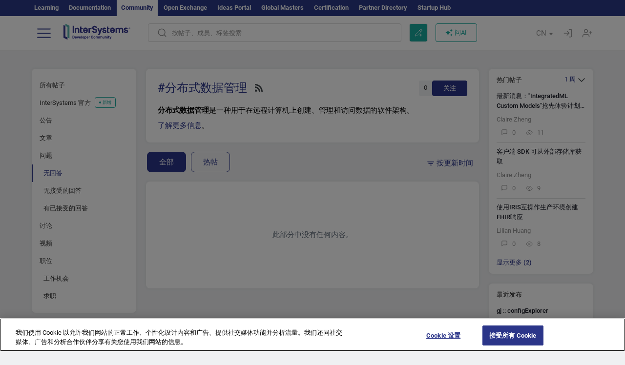

--- FILE ---
content_type: text/html; charset=utf-8
request_url: https://cn.community.intersystems.com/tags/distributed-data-management?filter=no_answer
body_size: 13541
content:
<!DOCTYPE html>
<html lang="zh-hant" dir="ltr" prefix="content: http://purl.org/rss/1.0/modules/content/ dc: http://purl.org/dc/terms/ foaf: http://xmlns.com/foaf/0.1/ og: http://ogp.me/ns# rdfs: http://www.w3.org/2000/01/rdf-schema# sioc: http://rdfs.org/sioc/ns# sioct: http://rdfs.org/sioc/types# skos: http://www.w3.org/2004/02/skos/core# xsd: http://www.w3.org/2001/XMLSchema#">
<head>
  <link rel="profile" href="http://www.w3.org/1999/xhtml/vocab"/>
  <meta name="viewport" content="width=device-width, initial-scale=1.0">
  <!--[if IE]><![endif]-->
<meta http-equiv="Content-Type" content="text/html; charset=utf-8" />
<script charset="UTF-8" src="//cdn.cookielaw.org/consent/a2fffda9-5a56-4639-9e87-c4936c8fc11e/OtAutoBlock.js" async="async" data-cfasync="false"></script>
<script charset="UTF-8" src="//cdn.cookielaw.org/consent/a2fffda9-5a56-4639-9e87-c4936c8fc11e/otSDKStub.js" async="async" data-cfasync="false" data-language="zh" data-domain-script="a2fffda9-5a56-4639-9e87-c4936c8fc11e"></script>
<link rel="alternate" type="application/rss+xml" title="RSS - Distributed Data Management" href="https://cn.community.intersystems.com/taxonomy/term/156/feed" />
<link rel="icon" href="/favicon/android-chrome-192x192.png" type="image/png" sizes="192x192" />
<link rel="icon" href="/favicon/favicon-16x16.png" type="image/png" sizes="16x16" />
<link rel="mask-icon" href="/favicon/safari-pinned-tab.svg" type="image/png" />
<link rel="manifest" href="/favicon/manifest.json" />
<meta name="msapplication-TileColor" content="#ffffff" />
<meta name="msvalidate.01" content="4E0775EB9197D0609B483E81EEE44D3E" />
<meta name="msapplication-TileImage" content="/favicon/mstile-150x150.png" />
<meta name="theme-color" content="#ffffff" />
<meta name="description" content="Distributed Data Management is a software architecture for creating, managing and accessing data on a remote computer." />
<meta name="generator" content="Drupal 7 (http://drupal.org)" />
<link rel="canonical" href="https://cn.community.intersystems.com/tags/distributed-data-management" />
<link rel="shortlink" href="https://cn.community.intersystems.com/taxonomy/term/156" />
    <title>分布式数据管理 | Chinese InterSystems Developer Community</title>
  <link type="text/css" rel="stylesheet" href="/sites/default/files/advagg_css/css__9cWqptSUNYq5YedfIwh33VxtugFVWjDdEsblT8GhLKI__quUjyhSfbEukHj8a0hYvzm9VTmPALmSZvA0xfM_Oxzo__y3Jlbd3yRii-W61uJrxilSbeN3P-21ajsECsAAOwGZA.css" media="all" />
<link type="text/css" rel="stylesheet" href="/sites/default/files/advagg_css/css__CpUFQTfJtfEz53xpaFlsXG2NJpd4iPAgojdhjsz9dW8__259OZi73XQxaV7h_iFKZBnP1h5X_YkbTOJYzOwx3TuM__y3Jlbd3yRii-W61uJrxilSbeN3P-21ajsECsAAOwGZA.css" media="all" />
<link type="text/css" rel="stylesheet" href="/sites/default/files/advagg_css/css__MRgHwIW31RZOLKE55SBpt0eoWED02wq2IXA5fbDWn20___EFRur0IfJ8Xbqu1YooK8afK5HjRuAUUpUqyZ5_0v84__y3Jlbd3yRii-W61uJrxilSbeN3P-21ajsECsAAOwGZA.css" media="all" />
<link type="text/css" rel="stylesheet" href="/sites/default/files/advagg_css/css__i4iRhIlvEuinvCamNMekTeqNFIYHQwB4hZ5eMWtqC0s__qzMUSqXdrSRZnGvsrjB5Hz6PW3ZoZqZvMJMWp_GGreg__y3Jlbd3yRii-W61uJrxilSbeN3P-21ajsECsAAOwGZA.css" media="all" />
<style>
/* <![CDATA[ */
sites/all/themes/intersys/js/highlight/styles/default.css

/* ]]> */
</style>
<link type="text/css" rel="stylesheet" href="/sites/default/files/advagg_css/css__wKZAeeizWRLDuOlX7zIx9L2SVndmJw8Ib435emXPOTY__aw5WivRmegfYoxFCvym83WKPLYiHlYQM_LPUclDplGU__y3Jlbd3yRii-W61uJrxilSbeN3P-21ajsECsAAOwGZA.css" media="all" />
<link type="text/css" rel="stylesheet" href="/sites/default/files/advagg_css/css__1exPct3QAvO_isQr_6mFp1rnHtSBE4nG8RVarNIjRB8__XFEXAV_pHU-HNyhFAPZ0o6ykeNhu5xgUKxIn45XuM6E__y3Jlbd3yRii-W61uJrxilSbeN3P-21ajsECsAAOwGZA.css" media="all" />
</head>
<body class="navbar-is-fixed-top html not-front not-logged-in two-sidebars page-taxonomy page-taxonomy-term page-taxonomy-term- page-taxonomy-term-156 i18n-zh-hant">
<script>
function StyleZoom() {
  const baseWidth = 2000;
  const maxZoom = 1.5;
  let zoom = 1 + Math.log(window.innerWidth / baseWidth) / 2; 
  if (zoom > maxZoom) {
    zoom = maxZoom;
  }
  if (zoom < 1) {
    zoom = 1;
  }
  document.body.style.zoom = zoom;
}

StyleZoom();

window.addEventListener("resize", StyleZoom);
</script>
<div class="page-row page-row-expanded">
        <header id="navbar" role="banner" class="navbar navbar-fixed-top navbar-default">
       <div class="header-exterlan-link"><div class="container-fluid" class="header-exterlan-link-height">
<a href="http://learning.intersystems.com/"  rel="nofollow">Learning</a> <a href="http://docs.intersystems.com/" rel="nofollow">Documentation</a> <span style="">Community</span> <a href="https://openexchange.intersystems.com/" rel="nofollow">Open Exchange</a> <a href="https://ideas.intersystems.com/" rel="nofollow">Ideas Portal</a> <a href="https://globalmasters.intersystems.com/" rel="nofollow">Global Masters</a> <a href="https://www.intersystems.com/support-learning/learning-services/certification-program/" rel="nofollow">Certification</a> <a href="https://partner.intersystems.com" rel="nofollow">Partner Directory</a>  <a href="https://startup.intersystems.com/" rel="nofollow">Startup Hub</a> 
</div></div>
       

        <div class="container-fluid intsys_menu">

          

            <div class="navbar-header">
               <section id="block-intsys-search-intsys-search" class="block block-intsys-search clearfix">

      
  <form class="intsys_search_form_auto" action="https://cn.community.intersystems.com/smartsearch" method="get" id="intsys-search-base-form" accept-charset="UTF-8"><div><div class="container-fluid"><div class="row">
<div class="col-grid-15 col-sm-3"> </div>

<div class="col-grid-15 col-sm-6">
<div class="input-group intsys-search-group">
<div class="form-item form-item-search form-type-textfield form-group"><input class="typehead form-control form-text" type="text" id="edit-search" name="search" value="" size="60" maxlength="128" /></div><div class="input-group-btn">
<button type="button" class="block-intsys-search-close-button"></button>
<button type="submit" class="ico-fastsearch"></button>
</div>
</div>
</div>



<div class="col-grid-15 col-sm-3"> </div>

</div></div></div></form>
</section>
<div class="block-intsys-search-button-mobile mobile-block nologin"></div>
<a href="/node/add/post" id="add-posttop-btn" class="btn-newtop-post-mobile mobile-block" title="New Post"></a>
				
<button type="button" class="navbar-toggle" data-toggle="collapse" data-target=".navbar-collapse"></button>

<div id="navmenuclose"></div><div id="navmenubutton"></div>

<a class="logo navbar-brand pull-left" href="https://cn.community.intersystems.com/">
<img src="/sites/all/themes/intersys/images/intersystems-logo.svg"/>
</a>

            </div>



             
          <div class="navbar-collapse collapse">
<div class="menutitlemob"><span>开发者社区</span><button type="button"  class="navbar-toggle-close" data-toggle="collapse" data-target=".navbar-collapse"></button>
<button data-toggle="modal" data-target="#login-chatgpt-modal" class="ask-dc-ai-btn-menu">Ask DC AI</button>	
</div>

	
<nav role="navigation" class="nologin">
  <div class="region region-navigation">
    <section id="block-tb-megamenu-menu-user-menu-chinese" class="block block-tb-megamenu clearfix">

      
  <div  class="tb-megamenu tb-megamenu-menu-user-menu-chinese">
  <ul  class="tb-megamenu-nav nav menu navbar-nav level-0 items-9">
  <li  data-id="12716" data-level="1" data-type="menu_item" data-class="" data-xicon="" data-caption="" data-alignsub="" data-group="0" data-hidewcol="0" data-hidesub="0" class="tb-megamenu-item level-1 mega dropdown">
          <a href="https://cn.community.intersystems.com/"  class="dropdown-toggle">
        
    帖子          <span class="caret"></span>
          </a>
  <div  data-class="" data-width="" class="tb-megamenu-submenu dropdown-menu mega-dropdown-menu nav-child">
  <div class="mega-dropdown-inner">
    <div  class="tb-megamenu-row row">
  <div  data-class="" data-width="12" data-hidewcol="0" id="tb-megamenu-column-1" class="tb-megamenu-column col-sm-12  mega-col-nav">
  <div class="tb-megamenu-column-inner mega-inner clearfix">
        <ul  class="tb-megamenu-subnav mega-nav level-1 items-5">
  <li  data-id="12721" data-level="2" data-type="menu_item" data-class="" data-xicon="" data-caption="" data-alignsub="" data-group="0" data-hidewcol="0" data-hidesub="0" class="tb-megamenu-item level-2 mega">
          <a href="https://cn.community.intersystems.com/tags/intersystems-official" >
        
    InterSystems 官方          </a>
  </li>

<li  data-id="12726" data-level="2" data-type="menu_item" data-class="" data-xicon="" data-caption="" data-alignsub="" data-group="0" data-hidewcol="0" data-hidesub="0" class="tb-megamenu-item level-2 mega">
          <a href="https://cn.community.intersystems.com/?filter=articles" >
        
    文章          </a>
  </li>

<li  data-id="12731" data-level="2" data-type="menu_item" data-class="" data-xicon="" data-caption="" data-alignsub="" data-group="0" data-hidewcol="0" data-hidesub="0" class="tb-megamenu-item level-2 mega">
          <a href="https://cn.community.intersystems.com/?filter=questions" >
        
    问题          </a>
  </li>

<li  data-id="12736" data-level="2" data-type="menu_item" data-class="" data-xicon="" data-caption="" data-alignsub="" data-group="0" data-hidewcol="0" data-hidesub="0" class="tb-megamenu-item level-2 mega">
          <a href="https://cn.community.intersystems.com/?filter=announcements" >
        
    公告          </a>
  </li>

<li  data-id="12741" data-level="2" data-type="menu_item" data-class="" data-xicon="" data-caption="" data-alignsub="" data-group="0" data-hidewcol="0" data-hidesub="0" class="tb-megamenu-item level-2 mega">
          <a href="https://cn.community.intersystems.com/?filter=discussion" >
        
    讨论          </a>
  </li>
</ul>
  </div>
</div>
</div>
  </div>
</div>
</li>

<li  data-id="12746" data-level="1" data-type="menu_item" data-class="" data-xicon="" data-caption="" data-alignsub="" data-group="0" data-hidewcol="0" data-hidesub="0" class="tb-megamenu-item level-1 mega">
          <a href="https://cn.community.intersystems.com/tagsclouds" >
        
    标签          </a>
  </li>

<li  data-id="12751" data-level="1" data-type="menu_item" data-class="" data-xicon="" data-caption="" data-alignsub="" data-group="0" data-hidewcol="0" data-hidesub="0" class="tb-megamenu-item level-1 mega dropdown">
          <a href="#"  class="dropdown-toggle" highlightingmenu="highlightingmenu1"">
        
    活动          <span class="caret"></span>
          </a>
  <div  data-class="" data-width="" class="tb-megamenu-submenu dropdown-menu mega-dropdown-menu nav-child">
  <div class="mega-dropdown-inner">
    <div  class="tb-megamenu-row row">
  <div  data-class="" data-width="12" data-hidewcol="0" id="tb-megamenu-column-2" class="tb-megamenu-column col-sm-12  mega-col-nav">
  <div class="tb-megamenu-column-inner mega-inner clearfix">
        <ul  class="tb-megamenu-subnav mega-nav level-1 items-4">
  <li  data-id="12756" data-level="2" data-type="menu_item" data-class="" data-xicon="" data-caption="" data-alignsub="" data-group="0" data-hidewcol="0" data-hidesub="0" class="tb-megamenu-item level-2 mega">
          <a href="https://cn.community.intersystems.com/post/%E7%AC%AC%E4%B8%89%E5%B1%8Aintersystems%E5%88%9B%E6%84%8F%E5%A4%A7%E8%B5%9B"  class="highlightingmenu1">
        
    InterSystems 想法竞赛          </a>
  </li>

<li  data-id="14366" data-level="2" data-type="menu_item" data-class="" data-xicon="" data-caption="" data-alignsub="" data-group="0" data-hidewcol="0" data-hidesub="0" class="tb-megamenu-item level-2 mega">
          <a href="https://cn.community.intersystems.com/contests/current"  class="highlightingmenu1">
        
    技术征文大赛          </a>
  </li>

<li  data-id="17641" data-level="2" data-type="menu_item" data-class="" data-xicon="" data-caption="" data-alignsub="" data-group="0" data-hidewcol="0" data-hidesub="0" class="tb-megamenu-item level-2 mega">
          <a href="https://openexchange.intersystems.com/contest/current" >
        
    编程竞赛          </a>
  </li>

<li  data-id="12761" data-level="2" data-type="menu_item" data-class="" data-xicon="" data-caption="" data-alignsub="" data-group="0" data-hidewcol="0" data-hidesub="0" class="tb-megamenu-item level-2 mega">
          <a href="https://cn.community.intersystems.com/events" >
        
    活动日历          </a>
  </li>
</ul>
  </div>
</div>
</div>
  </div>
</div>
</li>

<li  data-id="12766" data-level="1" data-type="menu_item" data-class="" data-xicon="" data-caption="" data-alignsub="" data-group="0" data-hidewcol="0" data-hidesub="0" class="tb-megamenu-item level-1 mega dropdown">
          <a href="#"  class="dropdown-toggle" highlightingmenu=""">
        
    产品          <span class="caret"></span>
          </a>
  <div  data-class="" data-width="" class="tb-megamenu-submenu dropdown-menu mega-dropdown-menu nav-child">
  <div class="mega-dropdown-inner">
    <div  class="tb-megamenu-row row">
  <div  data-class="" data-width="12" data-hidewcol="0" id="tb-megamenu-column-3" class="tb-megamenu-column col-sm-12  mega-col-nav">
  <div class="tb-megamenu-column-inner mega-inner clearfix">
        <ul  class="tb-megamenu-subnav mega-nav level-1 items-8">
  <li  data-id="12771" data-level="2" data-type="menu_item" data-class="" data-xicon="" data-caption="" data-alignsub="" data-group="0" data-hidewcol="0" data-hidesub="0" class="tb-megamenu-item level-2 mega">
          <a href="https://cn.community.intersystems.com/tags/intersystems-iris" >
        
    InterSystems IRIS          </a>
  </li>

<li  data-id="12776" data-level="2" data-type="menu_item" data-class="" data-xicon="" data-caption="" data-alignsub="" data-group="0" data-hidewcol="0" data-hidesub="0" class="tb-megamenu-item level-2 mega">
          <a href="https://cn.community.intersystems.com/tags/intersystems-iris-health" >
        
    InterSystems IRIS for Health          </a>
  </li>

<li  data-id="12781" data-level="2" data-type="menu_item" data-class="" data-xicon="" data-caption="" data-alignsub="" data-group="0" data-hidewcol="0" data-hidesub="0" class="tb-megamenu-item level-2 mega">
          <a href="https://cn.community.intersystems.com/tags/healthshare" >
        
    HealthShare          </a>
  </li>

<li  data-id="12786" data-level="2" data-type="menu_item" data-class="" data-xicon="" data-caption="" data-alignsub="" data-group="0" data-hidewcol="0" data-hidesub="0" class="tb-megamenu-item level-2 mega">
          <a href="https://cn.community.intersystems.com/tags/trakcare" >
        
    TrakCare          </a>
  </li>

<li  data-id="12791" data-level="2" data-type="menu_item" data-class="" data-xicon="" data-caption="" data-alignsub="" data-group="0" data-hidewcol="0" data-hidesub="0" class="tb-megamenu-item level-2 mega">
          <a href="https://cn.community.intersystems.com/tags/cach%C3%A9" >
        
    Caché          </a>
  </li>

<li  data-id="12796" data-level="2" data-type="menu_item" data-class="" data-xicon="" data-caption="" data-alignsub="" data-group="0" data-hidewcol="0" data-hidesub="0" class="tb-megamenu-item level-2 mega">
          <a href="https://cn.community.intersystems.com/tags/ensemble" >
        
    Ensemble          </a>
  </li>

<li  data-id="12801" data-level="2" data-type="menu_item" data-class="" data-xicon="" data-caption="" data-alignsub="" data-group="0" data-hidewcol="0" data-hidesub="0" class="tb-megamenu-item level-2 mega">
          <a href="https://cn.community.intersystems.com/tags/intersystems-iris-bi-deepsee" >
        
    InterSystems Analytics (DeepSee)          </a>
  </li>

<li  data-id="12806" data-level="2" data-type="menu_item" data-class="" data-xicon="" data-caption="" data-alignsub="" data-group="0" data-hidewcol="0" data-hidesub="0" class="tb-megamenu-item level-2 mega">
          <a href="https://cn.community.intersystems.com/tags/intersystems-natural-language-processing-nlp-iknow" >
        
    InterSystems Text Analytics (iKnow)          </a>
  </li>
</ul>
  </div>
</div>
</div>
  </div>
</div>
</li>

<li  data-id="14136" data-level="1" data-type="menu_item" data-class="" data-xicon="" data-caption="" data-alignsub="" data-group="0" data-hidewcol="0" data-hidesub="0" class="tb-megamenu-item level-1 mega dropdown">
          <a href="#"  class="dropdown-toggle" highlightingmenu=""">
        
    职位          <span class="caret"></span>
          </a>
  <div  data-class="" data-width="" class="tb-megamenu-submenu dropdown-menu mega-dropdown-menu nav-child">
  <div class="mega-dropdown-inner">
    <div  class="tb-megamenu-row row">
  <div  data-class="" data-width="12" data-hidewcol="0" id="tb-megamenu-column-4" class="tb-megamenu-column col-sm-12  mega-col-nav">
  <div class="tb-megamenu-column-inner mega-inner clearfix">
        <ul  class="tb-megamenu-subnav mega-nav level-1 items-2">
  <li  data-id="14271" data-level="2" data-type="menu_item" data-class="" data-xicon="" data-caption="" data-alignsub="" data-group="0" data-hidewcol="0" data-hidesub="0" class="tb-megamenu-item level-2 mega">
          <a href="https://cn.community.intersystems.com/tags/job-opportunity" >
        
    工作机会          </a>
  </li>

<li  data-id="14276" data-level="2" data-type="menu_item" data-class="" data-xicon="" data-caption="" data-alignsub="" data-group="0" data-hidewcol="0" data-hidesub="0" class="tb-megamenu-item level-2 mega">
          <a href="https://cn.community.intersystems.com/tags/job-wanted" >
        
    求职          </a>
  </li>
</ul>
  </div>
</div>
</div>
  </div>
</div>
</li>

<li  data-id="12811" data-level="1" data-type="menu_item" data-class="" data-xicon="" data-caption="" data-alignsub="" data-group="0" data-hidewcol="0" data-hidesub="0" class="tb-megamenu-item level-1 mega">
          <a href="https://cn.community.intersystems.com/members" >
        
    会员          </a>
  </li>

<li  data-id="12826" data-level="1" data-type="menu_item" data-class="" data-xicon="" data-caption="" data-alignsub="" data-group="0" data-hidewcol="0" data-hidesub="0" class="tb-megamenu-item level-1 mega dropdown">
          <a href="#"  class="dropdown-toggle" highlightingmenu="highlightingmenu1"">
        
    关于          <span class="caret"></span>
          </a>
  <div  data-class="" data-width="" class="tb-megamenu-submenu dropdown-menu mega-dropdown-menu nav-child">
  <div class="mega-dropdown-inner">
    <div  class="tb-megamenu-row row">
  <div  data-class="" data-width="12" data-hidewcol="0" id="tb-megamenu-column-5" class="tb-megamenu-column col-sm-12  mega-col-nav">
  <div class="tb-megamenu-column-inner mega-inner clearfix">
        <ul  class="tb-megamenu-subnav mega-nav level-1 items-7">
  <li  data-id="12831" data-level="2" data-type="menu_item" data-class="" data-xicon="" data-caption="" data-alignsub="" data-group="0" data-hidewcol="0" data-hidesub="0" class="tb-megamenu-item level-2 mega">
          <a href="https://cn.community.intersystems.com/about"  class="highlightingmenu1">
        
    关于我们          </a>
  </li>

<li  data-id="12836" data-level="2" data-type="menu_item" data-class="" data-xicon="" data-caption="" data-alignsub="" data-group="0" data-hidewcol="0" data-hidesub="0" class="tb-megamenu-item level-2 mega">
          <a href="https://cn.community.intersystems.com/tags/developer-community-faq" >
        
    常见问题          </a>
  </li>

<li  data-id="12841" data-level="2" data-type="menu_item" data-class="" data-xicon="" data-caption="" data-alignsub="" data-group="0" data-hidewcol="0" data-hidesub="0" class="tb-megamenu-item level-2 mega">
          <a href="https://cn.community.intersystems.com/tags/dc-feedback" >
        
    反馈          </a>
  </li>

<li  data-id="12851" data-level="2" data-type="menu_item" data-class="" data-xicon="" data-caption="" data-alignsub="" data-group="0" data-hidewcol="0" data-hidesub="0" class="tb-megamenu-item level-2 mega">
          <a href="https://github.com/intersystems-community/developer-community/issues" >
        
    报告问题          </a>
  </li>

<li  data-id="14776" data-level="2" data-type="menu_item" data-class="" data-xicon="" data-caption="" data-alignsub="" data-group="0" data-hidewcol="0" data-hidesub="0" class="tb-megamenu-item level-2 mega">
          <a href="https://ideas.intersystems.com/ideas" >
        
    分享想法          </a>
  </li>

<li  data-id="12846" data-level="2" data-type="menu_item" data-class="" data-xicon="" data-caption="" data-alignsub="" data-group="0" data-hidewcol="0" data-hidesub="0" class="tb-megamenu-item level-2 mega">
          <a href="https://public-analytics.community.intersystems.com/dsw/index.html#/DCANALYTICS" >
        
    分析          </a>
  </li>

<li  data-id="12856" data-level="2" data-type="menu_item" data-class="" data-xicon="" data-caption="" data-alignsub="" data-group="0" data-hidewcol="0" data-hidesub="0" class="tb-megamenu-item level-2 mega">
          <a href="https://www.intersystems.com/who-we-are/contact-us/" >
        
    联系我们          </a>
  </li>
</ul>
  </div>
</div>
</div>
  </div>
</div>
</li>
</ul>
</div>

</section>
  </div>
<a href="https://login.intersystems.com/oauth2/authorize?redirect_uri=https%3A//cn.community.intersystems.com/loginoauth&amp;response_type=code&amp;scope=openid%20profile%20email%20sso_person%20mapped_org&amp;state=https%3A//cn.community.intersystems.com/tags/distributed-data-management&amp;nonce=%7Bnonce%7D&amp;client_id=UQooTI8dIdL11fyD7oDl5BFHBSwwc3JVQzXiyGTLETY&amp;ssoPrompt=create" class="block-personal-form btn-create-intsys nomobile" title="创建帐户"></a><a href="https://login.intersystems.com/oauth2/authorize?redirect_uri=https%3A//cn.community.intersystems.com/loginoauth&amp;response_type=code&amp;scope=openid%20profile%20email%20sso_person%20mapped_org&amp;state=https%3A//cn.community.intersystems.com/tags/distributed-data-management&amp;nonce=%7Bnonce%7D&amp;client_id=UQooTI8dIdL11fyD7oDl5BFHBSwwc3JVQzXiyGTLETY" class="block-personal-form btn-login-intsys nomobile" title="登录"></a><section id="block-locale-language" class="block block-locale clearfix">

        <h2 class="block-title">CN <span class="caret"></span></h2>
    
  <ul class="language-switcher-locale-url"><li class="es first"><a href="https://es.community.intersystems.com/" class="language-link" xml:lang="es" title="Distributed Data Management" > </a></li>
<li class="pt"><a href="https://pt.community.intersystems.com/" class="language-link" xml:lang="pt" title="Distributed Data Management" > </a></li>
<li class="ja"><a href="https://jp.community.intersystems.com/" class="language-link" xml:lang="ja" title="Distributed Data Management" > </a></li>
<li class="zh-hant active"><a href="https://cn.community.intersystems.com/" class="language-link active" xml:lang="zh-hant" title="Distributed Data Management" > </a></li>
<li class="fr"><a href="https://fr.community.intersystems.com/" class="language-link" xml:lang="fr" title="Distributed Data Management" > </a></li>
<li class="en last"><a href="https://community.intersystems.com/" class="language-link" xml:lang="en" title="Distributed Data Management" > </a></li>
</ul>
</section>
<span class="block-intsys-search-area" aria-hidden="true">
<div class="block-intsys-search-button">按帖子、成员、标签搜索</div>
<button class="btn-newtop-post" data-toggle="modal" data-target="#login-post-modal" title="发布新帖"></button><button data-toggle="modal" data-target="#login-chatgpt-modal" class="ask-dc-ai-btn">问AI</button>
</span>

   <div class="intsys-navbar-link-show">
<ul class="tb-megamenu-nav nav menu navbar-nav level-0 items-100000 add-link-processed" style="text-align: left;">
<li data-id="720" data-level="1" data-type="menu_item" data-class="" data-xicon="is-icon icon-book" data-caption="" data-alignsub="" data-group="0" data-hidewcol="0" data-hidesub="0" class="tb-megamenu-item level-1 mega dropdown">
<a href="https://login.intersystems.com/oauth2/authorize?redirect_uri=https%3A//cn.community.intersystems.com/loginoauth&amp;response_type=code&amp;scope=openid%20profile%20email%20sso_person%20mapped_org&amp;state=https%3A//cn.community.intersystems.com/tags/distributed-data-management&amp;nonce=%7Bnonce%7D&amp;client_id=UQooTI8dIdL11fyD7oDl5BFHBSwwc3JVQzXiyGTLETY&amp;ssoPrompt=create" class="block-personal-form btn-create-intsys nomobile" title="创建帐户"></a></li><li data-id="720" data-level="1" data-type="menu_item" data-class="" data-xicon="is-icon icon-book" data-caption="" data-alignsub="" data-group="0" data-hidewcol="0" data-hidesub="0" class="tb-megamenu-item level-1 mega dropdown">
<a href="https://login.intersystems.com/oauth2/authorize?redirect_uri=https%3A//cn.community.intersystems.com/loginoauth&amp;response_type=code&amp;scope=openid%20profile%20email%20sso_person%20mapped_org&amp;state=https%3A//cn.community.intersystems.com/tags/distributed-data-management&amp;nonce=%7Bnonce%7D&amp;client_id=UQooTI8dIdL11fyD7oDl5BFHBSwwc3JVQzXiyGTLETY" class="block-personal-form btn-login-intsys nomobile" title="登录"></a></li>
 </ul>
</div>


    <div class="mobile-block language-switcher-url">
<div class="language-switcher-block" onClick="jQuery('.language-switcher-list').toggle();">语种 <div class="language-switcher-nowlang">CN<span>|</span><div class="language-switcher-mobico"></div></div></div>
<div class="language-switcher-list">
        <a href="https://es.community.intersystems.com/" class="">ES</a><a href="https://pt.community.intersystems.com/" class="">PT</a><a href="https://jp.community.intersystems.com/" class="">JP</a><a href="https://cn.community.intersystems.com/" class="active">CN</a><a href="https://fr.community.intersystems.com/" class="">FR</a><a href="https://community.intersystems.com/" class="">EN</a>        </div>
    </div>

</nav>

</div>
          
        </div>

    </header>
    <div id="drupalmessages"></div>    <div class="main-container container-fluid">

        <header role="banner" id="page-header">
                  </header>
  

                <div class="row">
              <div class="">
                  <section class="col-sm-12">
                                      </section>
              </div>
          </div>
      
        <div class="row">

                        <aside class="col-grid-15 col-sm-3"
                     role="complementary">
                  <div class="region region-sidebar-first">
    <section id="block-intsys-blocks-intsys-filters-frontpage" class="block block-intsys-blocks clearfix">

      
  <section id="filter-front-desktop" class="block block-block sidebar-greybox contextual-links-region clearfix block-filter-menu desktop-block"><ul><li><a href="/tags/distributed-data-management" " class=" linefilter">所有帖子</a></li><li><a href="/tags/intersystems-official?sort=creation" class=" linefilter">InterSystems 官方<div class="menunew">新增</div></a></li><li><a href="/tags/distributed-data-management?filter=announcements" " class=" linefilter">公告</a></li><li><a href="/tags/distributed-data-management?filter=articles" " class=" linefilter">文章</a></li><li><a href="/tags/distributed-data-management?filter=questions" " class=" linefilter">问题</a></li><li><a " class="padding-left-22 active linefilter">无回答</a></li><li><a href="/tags/distributed-data-management?filter=unanswered" " class="padding-left-8 linefilter">无接受的回答</a></li><li><a href="/tags/distributed-data-management?filter=answered" " class="padding-left-8 linefilter">有已接受的回答</a></li><li><a href="/tags/distributed-data-management?filter=discussion" " class=" linefilter">讨论</a></li><li><a href="/tags/video" class=" linefilter">视频</a></li><li><a href="#" class=" linefilter">职位</a></li><li><a href="/tags/job-opportunity?period=open" class="padding-left-8 linefilter">工作机会</a></li><li><a href="/tags/job-wanted" class="padding-left-8 linefilter">求职</a></li></ul></section>
</section>
<section id="block-intsys-blocks-intsys-resources" class="block block-intsys-blocks clearfix">

      
  <section id="intersystems-resources" class="block block-menu sidebar-greybox desktop-block">
<h2 class="block-title">InterSystems 资源</h2>
<ul class="menu nav"><li class="first leaf download-intersystems-iris"><a href="#" data-toggle="modal" data-target="#login-post-modal">下载 InterSystems IRIS</a></li><li class="leaf"><a href="https://containers.intersystems.com/contents" rel="nofollow">InterSystems Container Registry</a></li><li class="leaf"><a href="https://www.intersystems.com/early-access-program/" rel="nofollow">Early Access Program</a></li><li class="leaf"><a href="https://developer.intersystems.com" rel="nofollow">Developer Hub</a></li><li class="leaf resources-bold1"><a href="/share_an_idea" rel="nofollow">分享想法</a></li><li class="leaf"><a href="https://partner.intersystems.com/about" rel="nofollow">成为合伙伙伴</a></li><li class="leaf awsmarketplace"><a href="https://bit.ly/3SoXyEC" rel="nofollow">InterSystems IRIS Cloud SQL</a></li><li class="leaf"><a href="https://aws.amazon.com/marketplace/seller-profile?id=6e5272fb-ecd1-4111-8691-e5e24229826f&amp;ref=dtl_B07MSHYLF1" rel="nofollow">InterSystems IRIS AWS 版</a></li><li class="leaf"><a href="https://aws.amazon.com/marketplace/pp/prodview-ftb7xzb6t7c3w" rel="nofollow">InterSystems FHIR Server AWS 版</a></li><li class="leaf azure"><a href="https://marketplace.microsoft.com/en-us/product/virtual-machines/intersystems.intersystems-iris-community?tab=Overview" rel="nofollow">InterSystems IRIS Azure 版</a></li><li class="last leaf"><a href="https://marketplace.microsoft.com/en-us/product/virtual-machines/intersystems.intersystems-iris-health-community?tab=Overview" rel="nofollow">InterSystems IRIS for Health on Azure</a></li></ul></section>
</section>
<section id="block-block-101" class="block block-block sidebar-greybox desktop-block our-networks relative clearfix">

        <h2 class="block-title">我们的社会网络</h2>
    
  <div>
<div><span><a href="https://bit.ly/3TRiMtj" target="_blank"><img src="/sites/all/themes/intersys/svg/twitter.svg?2" /></a></span><span><a href="https://bit.ly/3zy1md4" target="_blank"><img src="/sites/all/themes/intersys/svg/linkedin.svg" /></a></span><span><a href="https://www.facebook.com/InterSystemsDev/" target="_blank"><img src="/sites/all/themes/intersys/svg/facebook.svg" /></a></span><span><a href="https://bit.ly/3DNaXPC" target="_blank"><img src="/sites/all/themes/intersys/svg/telegram.svg" /></a></span><span><a href="https://discord.gg/dzzPDvY" target="_blank"><img src="/sites/all/themes/intersys/svg/discord.svg" /></a></span></div>
<div><span><a href="https://www.youtube.com/channel/UCPdsARw9vriybylWSjGrd0A?sub_confirmation=1" target="_blank"><img src="/sites/all/themes/intersys/svg/youtube.svg" /></a></span><span><a href="https://github.com/intersystems-community/" target="_blank"><img src="/sites/all/themes/intersys/svg/git.svg" /></a></span><span><a href="https://space.bilibili.com/1671347437" target="_blank"><img src="/sites/all/themes/intersys/svg/bilibili.svg" /></a></span><span><a class="link-wechat" href="#" onclick="jQuery('.qrs_wechat').toggle();return false;"><img src="/sites/all/themes/intersys/svg/wechat.svg" /><img class="qrs_wechat" src="/qr?data=https://cn.community.intersystems.com/" style=" position: absolute;width: auto;height: auto;z-index: 3;top: -3px; display:none;right: -45px;" /></a></span><span><a href="https://bit.ly/3Tz53Hj" target="_blank"><img src="/sites/all/themes/intersys/svg/reddit.svg" /></a></span></div>
</div>
</section>
  </div>
              </aside>  <!-- /#sidebar-first -->
          
            <section class="col-grid-15 col-sm-6" >
             <div class="subsection">
       <div class="row top-content">


                                              <div class="container-fluid">
                                </div>
              
            <div class="container-fluid">
              

            </div>
        </div>




                                                          <div class="region region-content">
    <div id="homepage-new-content-view"><div class="view view-new-content view-id-new_content view-display-id-block_1 view-dom-id-301962f8cd42ebe1b17962c90334b423">
            <div class="view-header">
      <div class="clearfix">
<div class="homepage-header clearfix">
<div class="">
<div class="description-tag block block-intsys sidebar-greybox ">
<div class="tegs-header">
<div>
<h1 class="title-tags">#分布式数据管理 <a href="/tags/distributed%20data%20management/feed/no_answer" class="rss-icon" title="Subscribe to Distributed Data Management content with RSS"></a></h1>
</div>
<div>
<div class="tags-subscribe"><span class="tags-subscribe-count">0</span><button class="subscribe-link" data-toggle="modal" data-target="#login-rating-modal">关注</button></div>
</div>
</div>
<p><strong>分布式数据管理</strong>是一种用于在远程计算机上创建、管理和访问数据的软件架构。</p>
<p><a href="https://en.wikipedia.org/wiki/Distributed_Data_Management_Architecture">了解更多信息</a>。</p>
</div>
</div>
<div class="homepage-header-left-col">
<div class="homepage-filters">
<div class="sorting desktop-block" id="filters_sort"><img src="/sites/all/themes/intersys/svg/sorting.svg" class="teaser-small-icon" /> 按更新时间<br />
<div class="sortingsub hidden">
<ul>
<li><a class="active ">按更新时间</a></li>
<li><a href="/tags/distributed-data-management?filter=no_answer&amp;sort=creation" class="unactive">按日期</a></li>
<li><a href="/tags/distributed-data-management?filter=no_answer&amp;sort=votes" class="unactive">按点赞</a></li>
<li><a href="/tags/distributed-data-management?filter=no_answer&amp;sort=viewed" class="unactive">按查看数</a></li>
<li><a href="/tags/distributed-data-management?filter=no_answer&amp;sort=comments" class="unactive">按回复</a></li>
</ul>
</div>
</div>
<div class="periods desktop-block" id="filters_period"><span class="active "><a>全部</a></span><span class="unactive"><a href="/tags/distributed-data-management?filter=no_answer&amp;period=top">热帖</a></span></div>
</div>
</div>
<div class="homepage-views compact"></div>
</div>
</div>    </div>
  
  
  
      <div class="view-empty">
      <div class="no_found_content sidebar-greybox">此部分中没有任何内容。</div>    </div>
  
  
  
  
  
  
</div></div>  </div>
           </div> </section>

                        <aside class="col-grid-15 col-sm-3"
                     role="complementary">
                  <div class="region region-sidebar-second">
    <section id="block-intsys-blocks-intsys-trending" class="block block-intsys-blocks clearfix">

      
  <div class="block block-block sidebar-greybox intsys-trending clearfix"><h2>热门帖子</h2><select class="trending_select chosen-enable"><option class="active" value="7">1 周</option><option value="30">1 个月</option><option value="90">3个月</option><option value="180">6个月</option></select><div class="trending_nodes"><a href="https://cn.community.intersystems.com/post/%E6%9C%80%E6%96%B0%E6%B6%88%E6%81%AF%EF%BC%9Aintegratedml-custom-models%E6%8A%A2%E5%85%88%E4%BD%93%E9%AA%8C%E8%AE%A1%E5%88%92%E2%80%94%E2%80%94%E5%9C%A8sql%E4%B8%AD%E9%83%A8%E7%BD%B2%E6%82%A8%E7%9A%84python%E6%9C%BA%E5%99%A8%E5%AD%A6%E4%B9%A0%E6%A8%A1%E5%9E%8B" class="trending_node first"><div class="trending_node_link">最新消息：&quot;IntegratedML Custom Models&quot;抢先体验计划——在SQL中部署您的Python机器学习模型</div><div class="trending_realname">Claire Zheng</div>
   <div>
<span class="comments_count_teaser">            
<span class="teaser-small-icon comments-icon"></span><span class="comments_count">0</span>

<span class="views_count_teaser"><span class="teaser-small-icon eye-icon"></span> 11</span>
</span>
</div>
  </a><div class="trending_node_line"></div><a href="https://cn.community.intersystems.com/post/%E5%AE%A2%E6%88%B7%E7%AB%AF-sdk-%E5%8F%AF%E4%BB%8E%E5%A4%96%E9%83%A8%E5%AD%98%E5%82%A8%E5%BA%93%E8%8E%B7%E5%8F%96" class="trending_node"><div class="trending_node_link">客户端 SDK 可从外部存储库获取</div><div class="trending_realname">Claire Zheng</div>
   <div>
<span class="comments_count_teaser">            
<span class="teaser-small-icon comments-icon"></span><span class="comments_count">0</span>

<span class="views_count_teaser"><span class="teaser-small-icon eye-icon"></span> 9</span>
</span>
</div>
  </a><div class="trending_node_line"></div><a href="https://cn.community.intersystems.com/post/%E4%BD%BF%E7%94%A8iris%E4%BA%92%E6%93%8D%E4%BD%9C%E7%94%9F%E4%BA%A7%E7%8E%AF%E5%A2%83%E5%88%9B%E5%BB%BAfhir%E5%93%8D%E5%BA%94" class="trending_node"><div class="trending_node_link">使用IRIS互操作生产环境创建FHIR响应</div><div class="trending_realname">Lilian Huang</div>
   <div>
<span class="comments_count_teaser">            
<span class="teaser-small-icon comments-icon"></span><span class="comments_count">0</span>

<span class="views_count_teaser"><span class="teaser-small-icon eye-icon"></span> 8</span>
</span>
</div>
  </a><div class="trending_more_link">显示更多 (2)</div><div  class="trending_more"><div class="trending_node_line"></div><a href="https://cn.community.intersystems.com/post/intersystems-%E6%8E%A8%E5%87%BA-healthshare-ai-%E5%8A%A9%E6%89%8B%EF%BC%8C%E5%80%9F%E5%8A%A9%E4%BC%9A%E8%AF%9D%E6%99%BA%E8%83%BD%E4%BC%98%E5%8C%96%E6%95%B0%E6%8D%AE%E6%A3%80%E7%B4%A2%E5%92%8C%E4%B8%B4%E5%BA%8A%E4%BA%92%E5%8A%A8" class="trending_node"><div class="trending_node_link">InterSystems 推出 HealthShare AI 助手，借助会话智能优化数据检索和临床互动</div><div class="trending_realname">Claire Zheng</div>
   <div>
<span class="comments_count_teaser">            
<span class="teaser-small-icon comments-icon"></span><span class="comments_count">0</span>

<span class="views_count_teaser"><span class="teaser-small-icon eye-icon"></span> 7</span>
</span>
</div>
  </a><div class="trending_node_line"></div><a href="https://cn.community.intersystems.com/post/intersystems-%E5%BC%80%E5%8F%91%E8%80%85%E7%A4%BE%E5%8C%BA%E4%B8%AD%E6%96%87%E7%89%88%EF%BC%9A%E6%AF%8F%E6%9C%88%E6%91%98%E8%A6%81%EF%BC%882025%E5%B9%B411%E6%9C%88%EF%BC%89" class="trending_node"><div class="trending_node_link">InterSystems 开发者社区中文版：每月摘要（2025年11月）</div><div class="trending_realname">Claire Zheng</div>
   <div>
<span class="comments_count_teaser">            
<span class="teaser-small-icon comments-icon"></span><span class="comments_count">0</span>

<span class="views_count_teaser"><span class="teaser-small-icon eye-icon"></span> 5</span>
</span>
</div>
  </a></div></div></div>
</section>
<section id="block-intsys-blocks-intsys-trending-apps" class="block block-intsys-blocks clearfix">

      
  <div class="block block-block sidebar-greybox intsys-trending clearfix"><h2>最近发布</h2><div class="trending_apps"><a href="https://openexchange.intersystems.com/package/gj-::-configExplorer?utm_source=DC&utm_medium=trending_app_block&utm_campaign=DC_trending_app_block" target="_blank" class="trending_node first"><div class="trending_node_link">gj :: configExplorer</div><div class="trending_realname">by John Murray</div>
		   <div><span class="comments_count_teaser downloads_count_teaser"><span class="views_count_teaser"><span class="teaser-small-icon eye-icon"></span> 146</span></span></div>
		  </a><div class="trending_node_line"></div><a href="https://openexchange.intersystems.com/package/iris-fastjsonschema?utm_source=DC&utm_medium=trending_app_block&utm_campaign=DC_trending_app_block" target="_blank" class="trending_node"><div class="trending_node_link">iris-fastjsonschema</div><div class="trending_realname">by Ashok Kumar T</div>
		   <div><span class="comments_count_teaser downloads_count_teaser"><span class="views_count_teaser"><span class="teaser-small-icon eye-icon"></span> 79</span></span></div>
		  </a><div class="trending_node_line"></div><a href="https://openexchange.intersystems.com/package/workshop-iris-dicom-interop-1?utm_source=DC&utm_medium=trending_app_block&utm_campaign=DC_trending_app_block" target="_blank" class="trending_node"><div class="trending_node_link">workshop-iris-dicom-interop</div><div class="trending_realname">by Alberto Fuentes</div>
		   <div><span class="comments_count_teaser downloads_count_teaser"><span class="views_count_teaser"><span class="teaser-small-icon eye-icon"></span> 575</span></span></div>
		  </a><div class="trending_apps_featured"><span class="teaser-small-icon featured-app-icon"></span><span class="featured_apps_block_title">精选</span></div><a href="https://openexchange.intersystems.com/package/iris-vector-search?utm_source=DC&utm_medium=featured_app_block&utm_campaign=DC_featured_app_block" target="_blank" class="trending_node"><div class="trending_node_link">iris-vector-search</div><div class="trending_realname">by Fan Ji</div>
		   <div><span class="comments_count_teaser downloads_count_teaser"><span class="views_count_teaser"><span class="teaser-small-icon eye-icon"></span> 1.9K</span></span></div>
		  </a></div></div></div>
</section>
<section id="block-intsys-newsapp-intsys-blocknews" class="block block-intsys-newsapp clearfix">

      
  <section id="intersystems-newsapp" class="block block-menu sidebar-greybox desktop-block">
<h2 class="block-title">新闻</h2><p style="text-align: center;"><a href="https://community.intersystems.com/post/we-want-hear-your-feedback-latest-intersystems-iris-release" target="_blank"><img alt="" src="https://community.intersystems.com/sites/default/files/new_release2.jpg" style="height:auto; width: 180px;"></a></p><p style="text-align: center;"><a class="btn-front-news" href="https://community.intersystems.com/post/we-want-hear-your-feedback-latest-intersystems-iris-release" target="_blank">了解更多</a></p><p style="text-align: center;"><a href="https://cn.community.intersystems.com/post/intersystems-2025%E5%BC%80%E5%8F%91%E8%80%85%E5%88%9B%E6%84%8F%E5%A4%A7%E8%B5%9B%EF%BC%9A%E8%AE%A9%E6%A2%A6%E6%83%B3%E8%90%BD%E5%9C%B0" target="_blank"><img alt="" src="https://community.intersystems.com/sites/default/files/intersystems_bringing_ideas_to_reality_contest_extended2.jpg" style="height:auto; width: 180px;"></a></p><p style="text-align: center;"><a class="btn-front-news" href="https://cn.community.intersystems.com/post/intersystems-2025%E5%BC%80%E5%8F%91%E8%80%85%E5%88%9B%E6%84%8F%E5%A4%A7%E8%B5%9B%EF%BC%9A%E8%AE%A9%E6%A2%A6%E6%83%B3%E8%90%BD%E5%9C%B0" target="_blank">了解更多</a></p></section>
</section>
  </div>
              </aside>  <!-- /#sidebar-second -->
          
        </div>
    </div>
</div>
 <div class="page-row">

   <div class="container mediamobile">
      		</div>

<div class="container"><footer class="footer">

        <div class="container">
 <div class="row">

                <div class="col-xs-12 col-sm-12 col-md-6 text-center footer-links">
<ul class=" list-inline"><li><a target="_blank" rel="noopener noreferrer" href="http://www.intersystems.com/privacy-policy/" rel="nofollow">隐私与条款</a></li><li><a target="_blank" rel="noopener noreferrer" href="https://www.intersystems.com/guarantee/" rel="nofollow">保证</a></li><li><a target="_blank" rel="noopener noreferrer" href="https://www.intersystems.com/section-508/" rel="nofollow">第 508 款条例</a></li><li><a target="_blank" rel="noopener noreferrer" href="https://community.intersystems.com/intersystems-online-programming-contest-terms" rel="nofollow">竞赛条款</a></li><li ><span class="ot-sdk-show-settings">Cookies Settings</span></li></ul>
                </div>
<div class="col-xs-12 col-sm-12 col-md-6  text-center float-left footer-copyright">
                    © 2025 InterSystems Corporation, Cambridge, MA. <nobr>保留所有权利。</nobr>                </div>
            </div>

        </div>
    </footer></div>
</div>
<div id="login-oauth-modal" class="modal fade" role="dialog">
    <div class="modal-dialog">
        <!-- Modal content-->
        <div class="modal-content">
            <div class="modal-body text-center">
                <div class="close" data-dismiss="modal"><span class="closeone"></span><span class="closetwo"></span></div>
<div class="loginiframe"><div class="spinner"></div></div>
            </div>
        </div>
    </div>
</div>

<div id="register-oauth-modal" class="modal fade" role="dialog">
    <div class="modal-dialog">
        <!-- Modal content-->
        <div class="modal-content">
            <div class="modal-body text-center">
                <div class="close" data-dismiss="modal"><span class="closeone"></span><span class="closetwo"></span></div>
<div class="loginiframe"><div class="spinner"></div></div>
            </div>
        </div>
    </div>
</div>

<div id="login-chatgpt-modal" class="modal fade" role="dialog">
    <div class="modal-dialog">
        <!-- Modal content-->
 <div class="modal-content">
            <div class="modal-body text-center">
                <div class="close" data-dismiss="modal"><span class="closeone"></span><span class="closetwo"></span></div>
                <h3>登录或注册</h3>
                <p>登录或创建一个新帐户以继续</p>
                <div><a href="https://login.intersystems.com/oauth2/authorize?redirect_uri=https%3A//cn.community.intersystems.com/loginoauth&amp;response_type=code&amp;scope=openid%20profile%20email%20sso_person%20mapped_org&amp;state=https%3A//cn.community.intersystems.com/ask-dc-ai&amp;nonce=%7Bnonce%7D&amp;client_id=UQooTI8dIdL11fyD7oDl5BFHBSwwc3JVQzXiyGTLETY" class="btn btn-successes login">登录</a><a href="https://login.intersystems.com/oauth2/authorize?redirect_uri=https%3A//cn.community.intersystems.com/loginoauth&amp;response_type=code&amp;scope=openid%20profile%20email%20sso_person%20mapped_org&amp;state=https%3A//cn.community.intersystems.com/ask-dc-ai&amp;nonce=%7Bnonce%7D&amp;client_id=UQooTI8dIdL11fyD7oDl5BFHBSwwc3JVQzXiyGTLETY&amp;ssoPrompt=create" class="btn btn-default sugnup">注册</a></div>
            </div>
        </div>
    </div>
</div>
<div id="login-comment-modal" class="modal fade" role="dialog">
    <div class="modal-dialog">
        <!-- Modal content-->
 <div class="modal-content">
            <div class="modal-body text-center">
                <div class="close" data-dismiss="modal"><span class="closeone"></span><span class="closetwo"></span></div>
                <h3>登录或注册</h3>
                <p>登录或创建一个新帐户以继续</p>
                <div><a href="https://login.intersystems.com/oauth2/authorize?redirect_uri=https%3A//cn.community.intersystems.com/loginoauth&amp;response_type=code&amp;scope=openid%20profile%20email%20sso_person%20mapped_org&amp;state=https%3A//cn.community.intersystems.com/tags/distributed-data-management&amp;nonce=%7Bnonce%7D&amp;client_id=UQooTI8dIdL11fyD7oDl5BFHBSwwc3JVQzXiyGTLETY" class="btn btn-successes login">登录</a><a href="https://login.intersystems.com/oauth2/authorize?redirect_uri=https%3A//cn.community.intersystems.com/loginoauth&amp;response_type=code&amp;scope=openid%20profile%20email%20sso_person%20mapped_org&amp;state=https%3A//cn.community.intersystems.com/tags/distributed-data-management&amp;nonce=%7Bnonce%7D&amp;client_id=UQooTI8dIdL11fyD7oDl5BFHBSwwc3JVQzXiyGTLETY&amp;ssoPrompt=create" class="btn btn-default sugnup">注册</a></div>
            </div>
        </div>
    </div>
</div>
<div id="login-rating-modal" class="modal fade" role="dialog">
    <div class="modal-dialog">
        <!-- Modal content-->
        <div class="modal-content">
            <div class="modal-body text-center">
                <div class="close" data-dismiss="modal"><span class="closeone"></span><span class="closetwo"></span></div>
                <h3>登录或注册</h3>
                <p>登录或创建一个新帐户以继续</p>
                <div><a href="https://login.intersystems.com/oauth2/authorize?redirect_uri=https%3A//cn.community.intersystems.com/loginoauth&amp;response_type=code&amp;scope=openid%20profile%20email%20sso_person%20mapped_org&amp;state=https%3A//cn.community.intersystems.com/tags/distributed-data-management&amp;nonce=%7Bnonce%7D&amp;client_id=UQooTI8dIdL11fyD7oDl5BFHBSwwc3JVQzXiyGTLETY" class="btn btn-successes login">登录</a><a href="https://login.intersystems.com/oauth2/authorize?redirect_uri=https%3A//cn.community.intersystems.com/loginoauth&amp;response_type=code&amp;scope=openid%20profile%20email%20sso_person%20mapped_org&amp;state=https%3A//cn.community.intersystems.com/tags/distributed-data-management&amp;nonce=%7Bnonce%7D&amp;client_id=UQooTI8dIdL11fyD7oDl5BFHBSwwc3JVQzXiyGTLETY&amp;ssoPrompt=create" class="btn btn-default sugnup">注册</a></div>
            </div>
        </div>
    </div>
</div>
<div id="login-post-modal" class="modal fade" role="dialog">
    <div class="modal-dialog">
        <!-- Modal content-->
        <div class="modal-content">
            <div class="modal-body text-center">
                <div class="close" data-dismiss="modal"><span class="closeone"></span><span class="closetwo"></span></div>
                <h3>登录或注册</h3>
                <p>登录或创建一个新帐户以继续</p>
                <div><a href="https://login.intersystems.com/oauth2/authorize?redirect_uri=https%3A//cn.community.intersystems.com/loginoauth&amp;response_type=code&amp;scope=openid%20profile%20email%20sso_person%20mapped_org&amp;state=https%3A//cn.community.intersystems.com/node/add/post&amp;nonce=%7Bnonce%7D&amp;client_id=UQooTI8dIdL11fyD7oDl5BFHBSwwc3JVQzXiyGTLETY" class="btn btn-successes login">登录</a><a href="https://login.intersystems.com/oauth2/authorize?redirect_uri=https%3A//cn.community.intersystems.com/loginoauth&amp;response_type=code&amp;scope=openid%20profile%20email%20sso_person%20mapped_org&amp;state=https%3A//cn.community.intersystems.com/node/add/post&amp;nonce=%7Bnonce%7D&amp;client_id=UQooTI8dIdL11fyD7oDl5BFHBSwwc3JVQzXiyGTLETY&amp;ssoPrompt=create" class="btn btn-default sugnup">注册</a></div>
            </div>
        </div>
    </div>
</div>
<div id="newmodal"></div><div id="nemodalclick" data-toggle="modal" data-target="#deletepin-modal"></div>
<div id="toTop" ></div>


<script type="text/javascript" src="/sites/default/files/advagg_js/js__vmePF4Dp8bPkg81UKngZykilw5OZS1fP5YnScEtCamY__kbUIoZY5G0-ENLEHrfeVW2ZNHoxXsOBC04ZLARuReOY__y3Jlbd3yRii-W61uJrxilSbeN3P-21ajsECsAAOwGZA.js"></script>
<script type="text/javascript" src="/sites/default/files/advagg_js/js__0I1ys2qypFd1StZXGsM2L4yz50SbbGfsZ27xDzqmMU0__teFlNTxcJpGTJWix8NNR_tdHRCC6O_fFKopehvZnHgA__y3Jlbd3yRii-W61uJrxilSbeN3P-21ajsECsAAOwGZA.js"></script>
<script type="text/javascript" src="/sites/default/files/advagg_js/js__I2VSprxI7Kgu4O1YoC1UvQvyIxmlyKEJoDfP1Jtwwes__bB0D-pwoAxClB3vwlybq4tRbTieVvSDB0e9uYUzfB8w__y3Jlbd3yRii-W61uJrxilSbeN3P-21ajsECsAAOwGZA.js"></script>
<script type="text/javascript" src="/sites/default/files/advagg_js/js__gxWmHFpSKnNTtW3ZSs3r5alDJowYozkEDQxbeLGjPUQ__ibancTWYKEqOd8vmmBqdTdUJ_-TT0HHl1RT55OmB74g__y3Jlbd3yRii-W61uJrxilSbeN3P-21ajsECsAAOwGZA.js"></script>
<script type="text/javascript" async="async" src="https://sadmin.brightcove.com/js/BrightcoveExperiences.js"></script>
<script type="text/javascript" src="/sites/default/files/advagg_js/js__yZZ1ieBSlWjSXZ7G49ZggYlzHervEqkbh0_2VJpgUh0__NftoWd8ZbMX6DF60Jva9UG3LBBWIvFrpfS0hma7kwKU__y3Jlbd3yRii-W61uJrxilSbeN3P-21ajsECsAAOwGZA.js"></script>
<script type="text/javascript">
<!--//--><![CDATA[//><!--
var postactions = jQuery('#btn-post-bell,#btn-post-star'),postactionsclass = jQuery('.postactions-drop'),
postactionsLink = jQuery('#btn-post-translate,#btn-post-share,#btn-post-more,#btn-post-move');
postactions.click( function(event) {postactionsclass.hide();});
postactionsclass.mouseleave ( function(event) {postactionsclass.hide();});
jQuery('.service-links-wechat').click( function(event) {jQuery('.qr_wechat').toggle();event.stopPropagation(); });
postactionsclass.click( function(event) {postactionsclass.hide();jQuery('.qr_wechat').hide();});
postactionsLink.click( function(event) {postactionsclass.hide();postactionsclass.hide(1,function(){jQuery('.qr_wechat').hide();jQuery('#drop-'+event.target.id).show();event.stopPropagation();});

});
jQuery(document).on('click',function(e){if (!jQuery(e.target).closest('.postactionsclass').length){postactionsclass.hide();}e.stopPropagation();
});
//--><!]]>
</script>
<script type="text/javascript" src="/sites/default/files/advagg_js/js__mI4ARZBXHITElVwVAI31oVIv_N9Ho_hJ6sRoM9j_fII__hOwwtlHhoaYVR2tSW6TCtn039siHN1cGXEDwB3d0mCU__y3Jlbd3yRii-W61uJrxilSbeN3P-21ajsECsAAOwGZA.js"></script>
<script type="text/javascript">
<!--//--><![CDATA[//><!--
window.heap=window.heap||[],heap.load=function(e,t){window.heap.appid=e,window.heap.config=t=t||{};var r=document.createElement("script");r.type="text/javascript",r.async=!0,r.src="https://cdn.heapanalytics.com/js/heap-"+e+".js";var a=document.getElementsByTagName("script")[0];a.parentNode.insertBefore(r,a);for(var n=function(e){return function(){heap.push([e].concat(Array.prototype.slice.call(arguments,0)))}},p=["addEventProperties","addUserProperties","clearEventProperties","identify","resetIdentity","removeEventProperty","setEventProperties","track","unsetEventProperty"],o=0;o<p.length;o++)heap[p[o]]=n(p[o])};heap.load("4194789483");
//--><!]]>
</script>
<script type="text/javascript" src="/sites/default/files/advagg_js/js__ANAjsl90aU8V_JJuHtJWcRsK1EGBFuMwHq693fURsXU__F1FPONSTf0yEH0Y9VHtO8-UlYOiMFKhCksEr6rzCrMg__y3Jlbd3yRii-W61uJrxilSbeN3P-21ajsECsAAOwGZA.js"></script>
<script type="text/javascript" src="/sites/default/files/advagg_js/js__FictmxEvkdv-I9P30lqrEK39OYlpQt6mhOMuWJecu6Y__a4NJcgqbGjaJ8yw_HEE9xY3GVve0l6kraABCg2rn88M__y3Jlbd3yRii-W61uJrxilSbeN3P-21ajsECsAAOwGZA.js"></script>
<script type="text/javascript" src="/sites/default/files/advagg_js/js__IxSHOBp_A8ieMjBfvHmDzp-SjCsS35zoFbutfg8qLrM__JUH8b6bPvel4cZj72k5kLzA0izFLh9xsUzioK6O6Zl8__y3Jlbd3yRii-W61uJrxilSbeN3P-21ajsECsAAOwGZA.js"></script>
<script type="text/javascript">
<!--//--><![CDATA[//><!--
jQuery.extend(Drupal.settings, {"basePath":"\/","pathPrefix":"","setHasJsCookie":0,"ajaxPageState":{"theme":"intersys","theme_token":"zTFClzWtRQYPHIz6rj_QfFjL0eYoi8mNw7ze5b9IdXE","jquery_version":"1.10","css":{"modules\/system\/system.base.css":1,"sites\/all\/libraries\/chosen\/chosen.css":1,"sites\/all\/modules\/contrib\/chosen\/css\/chosen-drupal.css":1,"sites\/all\/modules\/custom\/intsys\/intsys_search\/css\/typeahead.css":1,"modules\/field\/theme\/field.css":1,"modules\/node\/node.css":1,"sites\/all\/modules\/contrib\/views\/css\/views.css":1,"sites\/all\/modules\/contrib\/ckeditor\/css\/ckeditor.css":1,"sites\/all\/modules\/custom\/intsys\/intsys_images\/css\/intsys_images.css":1,"sites\/all\/modules\/contrib\/ctools\/css\/ctools.css":1,"sites\/all\/libraries\/highlightjs\/styles\/default.css":1,"sites\/all\/modules\/custom\/tagclouds\/tagclouds.css":1,"sites\/all\/modules\/contrib\/wysiwyg_linebreaks\/wysiwyg_linebreaks.css":1,"modules\/locale\/locale.css":1,"sites\/all\/modules\/custom\/tb_megamenu\/css\/default.css":1,"sites\/all\/modules\/custom\/tb_megamenu\/css\/compatibility.css":1,"sites\/all\/modules\/custom\/intsys\/intsys_bloks\/css\/trending_posts.css":1,"sites\/all\/modules\/custom\/intsys\/intsys_bloks\/css\/trending_apps.css":1,"\/var\/www\/html\/sites\/all\/modules\/custom\/intsys\/intsys_codepre_button\/plugins\/codesnippet\/dialogs\/style.css":1,"sites\/all\/themes\/intersys\/bootstrap\/css\/bootstrap.min.css":1,"sites\/all\/themes\/intersys\/less\/font.less":1,"sites\/all\/themes\/intersys\/less\/icons.less":1,"sites\/all\/themes\/intersys\/less\/style.less":1,"sites\/all\/themes\/intersys\/js\/bootstrap-anchor\/css\/bootstrap-anchor.min.css":1,"sites\/all\/themes\/intersys\/css\/privacy.css":1,"sites\/all\/modules\/contrib\/highlightjs\/highlight_js.css":1,"sites\/all\/libraries\/highlightjs\/styles\/idea.css":1},"js":{"sites\/all\/themes\/bootstrap\/js\/bootstrap.js":1,"sites\/all\/modules\/contrib\/jquery_update\/replace\/jquery\/1.10\/jquery.min.js":1,"misc\/jquery-extend-3.4.0.js":1,"misc\/jquery-html-prefilter-3.5.0-backport.js":1,"misc\/jquery.once.js":1,"misc\/drupal.js":1,"sites\/all\/modules\/contrib\/jquery_update\/replace\/ui\/external\/jquery.cookie.js":1,"sites\/all\/modules\/contrib\/jquery_update\/replace\/jquery.form\/4\/jquery.form.min.js":1,"sites\/all\/libraries\/chosen\/chosen.jquery.js":1,"sites\/all\/modules\/custom\/intsys\/intsys_search\/js\/search.js":1,"sites\/all\/modules\/custom\/intsys\/intsys_search\/js\/typeahead.js":1,"misc\/ajax.js":1,"sites\/all\/modules\/contrib\/jquery_update\/js\/jquery_update.js":1,"\/var\/www\/html\/sites\/all\/themes\/intersys\/js\/highlight\/highlight.pack.js":1,"\/var\/www\/html\/sites\/all\/modules\/custom\/intsys\/intsys_oauth2\/js\/oauth2.js":1,"sites\/all\/modules\/custom\/intsys\/intsys_images\/js\/intsys_images.js":1,"public:\/\/languages\/zh-hant_AyfFY74kxqeTool5KlogIeJWnKdwZh90-_ECjJvhScE.js":1,"sites\/all\/modules\/contrib\/authcache\/authcache.js":1,"https:\/\/sadmin.brightcove.com\/js\/BrightcoveExperiences.js":1,"sites\/all\/libraries\/highlightjs\/highlight.pack.js":1,"sites\/all\/modules\/contrib\/highlightjs\/highlight_js.js":1,"sites\/all\/themes\/bootstrap\/js\/misc\/_progress.js":1,"sites\/all\/modules\/contrib\/prevent_js_alerts\/prevent_js_alerts.js":1,"sites\/all\/modules\/custom\/tagclouds\/tagclouds.js":1,"sites\/all\/modules\/custom\/tb_megamenu\/js\/tb-megamenu-frontend.js":1,"sites\/all\/modules\/custom\/tb_megamenu\/js\/tb-megamenu-touch.js":1,"sites\/all\/modules\/custom\/intsys\/intsys_bloks\/js\/trending.js":1,"\/var\/www\/html\/sites\/all\/themes\/intersys\/js\/data-img.min.js":1,"\/var\/www\/html\/sites\/all\/themes\/intersys\/js\/ajax-confirm-link.js":1,"\/var\/www\/html\/sites\/all\/themes\/intersys\/js\/spoiler.js":1,"\/var\/www\/html\/sites\/all\/themes\/intersys\/js\/jquery.color.js":1,"sites\/all\/modules\/contrib\/chosen\/chosen.js":1,"sites\/all\/themes\/intersys\/bootstrap\/js\/bootstrap.min.js":1,"sites\/all\/themes\/intersys\/js\/modernizr-media-queries.js":1,"sites\/all\/themes\/intersys\/js\/bootstrap-anchor\/js\/bootstrap-anchor.min.js":1,"sites\/all\/themes\/intersys\/js\/global.min.js":1,"sites\/all\/themes\/bootstrap\/js\/misc\/ajax.js":1}},"authcache":{"q":"taxonomy\/term\/156","cp":{"path":"\/","domain":".community.intersystems.com","secure":true},"cl":30},"prevent_js_alerts":{"module_path":"sites\/all\/modules\/contrib\/prevent_js_alerts"},"chosen":{"selector":"","minimum_single":20,"minimum_multiple":20,"minimum_width":200,"options":{"allow_single_deselect":false,"disable_search":false,"disable_search_threshold":0,"search_contains":false,"placeholder_text_multiple":"\u9009\u62e9\u4e00\u4e9b\u9009\u9879","placeholder_text_multiple_group":"\u672a\u9009\u62e9","placeholder_text_multiple_tags":"\u672a\u9009\u62e9","placeholder_text_single":"Choose an option","no_results_text":"No results match","inherit_select_classes":true}},"better_exposed_filters":{"views":{"new_content":{"displays":{"block_1":{"filters":[]}}}}},"urlIsAjaxTrusted":{"https:\/\/cn.community.intersystems.com\/smartsearch":true},"bootstrap":{"anchorsFix":0,"anchorsSmoothScrolling":1,"formHasError":1,"popoverEnabled":0,"popoverOptions":{"animation":1,"html":0,"placement":"right","selector":"","trigger":"click","triggerAutoclose":1,"title":"","content":"","delay":0,"container":"body"},"tooltipEnabled":0,"tooltipOptions":{"animation":1,"html":0,"placement":"auto left","selector":"","trigger":"hover focus","delay":0,"container":"body"}}});
//--><!]]>
</script>
<script type="text/javascript">
<!--//--><![CDATA[//><!--
jQuery(document).ready(function () { hljs.initHighlightingOnLoad(); });
//--><!]]>
</script>
<script type="text/javascript">
<!--//--><![CDATA[//><!--
jQuery(document).ready(function () {
  jQuery(".language-switcher-locale-url a, .language-switcher-url a, #languagesmobmenu + div a").each(function () {
    var cur = jQuery(this).attr("href");
    if (!cur) return;
    var path = document.location.pathname || "/"; // с ведущим слэшем
    var search = document.location.search || "";
    var newHref = cur;
    if (/^https?:\/\//i.test(cur) || /^\/\//.test(cur)) {
      try {
        var u = new URL(cur);
        if (!u.pathname || u.pathname === "/") {
          newHref = cur.replace(/\/+$/, "") + path + search;
        } else if (u.pathname === path) {
          newHref = cur + search;
        } else {
          newHref = cur + path + search;
        }
      } catch (e) {
        newHref = cur + path + search;
      }
    }
    else if (cur.startsWith("/")) {
      if (cur === path) {
        newHref = cur + search;
      } else if (cur === "/") {
        newHref = path + search;
      } else {
        newHref = cur.replace(/\/+$/, "") + path + search;
      }
    }
    else {
      newHref = cur.replace(/\/+$/, "") + path + search;
    }

    jQuery(this).attr("href", newHref);
  });
});
//--><!]]>
</script>
<script type="text/javascript">
<!--//--><![CDATA[//><!--
jQuery(document).ready(function() {
jQuery.support.transition = false;
var windowHeight = jQuery(window).height();
jQuery(document).on('scroll', function() {
jQuery('.comment-unread').each(function() {
var self = jQuery(this),
height = self.offset().top + self.height();
if (jQuery(document).scrollTop() + windowHeight >= height) {
setTimeout(function(){self.fadeOut(1000)},10000);}
});});
});



//--><!]]>
</script>
<script type="text/javascript">
<!--//--><![CDATA[//><!--
jQuery(document).ready(function ($) {
 if ($(window).width() <= '768') $('.top-content .nav-tabs li:nth-child(3),.top-content .nav-tabs li:nth-child(4)').hide();
$( "#block-locale-language h2" ).mouseover(function() { $( ".language-switcher-locale-url" ).show(); });
$( "#block-locale-language" ).mouseleave(function() { $( ".language-switcher-locale-url" ).hide(); });
$( ".block-intsys-search-button" ).click(function() { $( "#block-intsys-search-intsys-search" ).show(); jQuery( "#edit-search").focus();});
$( ".block-intsys-search-button-mobile" ).click(function() { $( "#block-intsys-search-intsys-search" ).show(); jQuery( "#edit-search").focus();});
$( ".block-intsys-search-close-button" ).click(function() { $("#edit-search" ).typeahead("val","");$(".block-intsys-search-close-button").hide();$(".navbar-header #edit-search").focus(); });
$( "#block-intsys-search-intsys-search" ).click(function(e) { if (!e.target.closest(".intsys-search-group")) $( "#block-intsys-search-intsys-search" ).hide(); });
 $(".navbar-header #edit-search").on("change keyup paste click", function(){
if($(this).val()!="") $(".block-intsys-search-close-button").show();
else $(".block-intsys-search-close-button").hide();
});

 });
//--><!]]>
</script>
<script type="text/javascript" src="/sites/default/files/advagg_js/js__i11V-7AETPhfL9YzRpXBpECwVkYyQ_ahu2eHxES_mK0__AXOPhchCc8rks5Oj8q6ca6kvFPfZvWueAugL8Ai5FfU__y3Jlbd3yRii-W61uJrxilSbeN3P-21ajsECsAAOwGZA.js"></script>
    </body>
</html>


--- FILE ---
content_type: application/javascript
request_url: https://cn.community.intersystems.com/sites/default/files/advagg_js/js__gxWmHFpSKnNTtW3ZSs3r5alDJowYozkEDQxbeLGjPUQ__ibancTWYKEqOd8vmmBqdTdUJ_-TT0HHl1RT55OmB74g__y3Jlbd3yRii-W61uJrxilSbeN3P-21ajsECsAAOwGZA.js
body_size: 6529
content:
jQuery(document).ready(function ($) {

	$ = jQuery;
	
	$.fn.IntsysInitAnimatedImagesOnAjax = function (force_update) { IntsysInitAnimatedImages(force_update); }
	
	function IntsysInitAnimatedImages(force_update)
	{
		$(".intsys_image_animated").on("error",function() {
			$(this).addClass("intsys_image_error");
			$(this).closest('.intsys_image_wrapper').addClass("intsys_image_wrapper_error");
		});	

		//console.log("IntsysInitAnimatedImages("+force_update+")");

		$(".intsys_image_animated").each(function(index) {

			if(!$(this).parent().hasClass("intsys_image_wrapper") && ($(this).width() > 30 || force_update))
			{	
				var html = '<div class="intsys_image_wrapper">'+$(this)[0].outerHTML+'<div class="intsys_image_animated_button" /></div>';
				$(this).replaceWith(html);
			}
			/* style="width:'+$(this).width()+'px;height:'+$(this).height()+'px;" */
		});
	}
	
	function waitAndCheckImageLoad(image)
	{
	  /*	
		image
			.load(function() { image.removeClass("intsys_image_error"); image.closest('.intsys_image_wrapper').removeClass("intsys_image_wrapper_error"); })
			.error(function() { image.addClass("intsys_image_error"); image.closest('.intsys_image_wrapper').addClass("intsys_image_wrapper_error"); });
	  */		
		
	  if(image.width() <= 30)
	  {
		image.addClass("intsys_image_error");
		image.closest('.intsys_image_wrapper').addClass("intsys_image_wrapper_error");
	  }
	  else if(image.width() > 30)
	  {	  
		image.removeClass("intsys_image_error");
		image.closest('.intsys_image_wrapper').removeClass("intsys_image_wrapper_error");
	  }
	}
	
	IntsysInitAnimatedImages(false);

	$('body').on({'DOMNodeInserted' : function()
    {
      var image = $(this).find(".intsys_image_animated");
  	  setTimeout(function() { waitAndCheckImageLoad(image) }, 2000);
    } },
    '.intsys_image_wrapper'
    );

	$("body").on("click",".intsys_image_animated",function(event)
	{
		var button = $(this).parent().find(".intsys_image_animated_button");

		var src = $(this).attr('src');
		var curr_filename = src.split('/').pop();
		var original_src = $(this).attr('data-original');
		var preview_src = $(this).attr('data-preview');

		if(!button.hasClass("intsys_image_play"))
		{
			src = src.replace(curr_filename,original_src);
			$(this).attr('src',src);
			button.addClass("intsys_image_play");
		}
		else
		{
			src = src.replace(curr_filename,preview_src);
			$(this).attr('src',src);
			button.removeClass("intsys_image_play");
		}
		// for TEST START
		//var src = $(".intsys_image_animated").attr('src');
		//src = src.replace('https://community.intersystems.com','');
		//$(".intsys_image_animated").attr('src',src);
		// for TEST END 
		event.stopPropagation();
		event.preventDefault();
	});
	
});	
;/*})'"*/
;/*})'"*/
Drupal.locale = { 'strings': {"":{"An AJAX HTTP error occurred.":"\u53d1\u751f AJAX HTTP \u9519\u8bef\u3002","HTTP Result Code: !status":"HTTP \u7ed3\u679c\u4ee3\u7801\uff1a!status","An AJAX HTTP request terminated abnormally.":"\u4e00\u4e2a AJAX HTTP \u8bf7\u6c42\u5f02\u5e38\u7ec8\u6b62\u3002","Debugging information follows.":"\u540e\u9762\u662f\u8c03\u8bd5\u4fe1\u606f\u3002","Path: !uri":"\u8def\u5f84\uff1a!uri","StatusText: !statusText":"\u72b6\u6001\u6587\u672c\uff1a!statusText","ResponseText: !responseText":"\u54cd\u5e94\u6587\u672c\uff1a!responseText","ReadyState: !readyState":"\u5c31\u7eea\u72b6\u6001\uff1a!readyState","CustomMessage: !customMessage":"\u81ea\u5b9a\u4e49\u6d88\u606f\uff1a!customMessage","Please wait...":"\u8bf7\u7a0d\u5019\u2026","The response failed verification so will not be processed.":"\u54cd\u5e94\u9a8c\u8bc1\u5931\u8d25\uff0c\u56e0\u6b64\u4e0d\u4f1a\u88ab\u5904\u7406\u3002","The callback URL is not local and not trusted: !url":"\u56de\u8c03 URL \u4e0d\u5728\u672c\u5730\u4e14\u4e0d\u53d7\u4fe1\u4efb\uff1a!url","File browsing is disabled in directory %dir.":"\u76ee\u5f55 %dir \u4e2d\u5df2\u7981\u7528\u6587\u4ef6\u6d4f\u89c8\u3002","Upload":"\u4e0a\u4f20","You can not perform this operation.":"\u60a8\u65e0\u6cd5\u6267\u884c\u6b64\u64cd\u4f5c\u3002","Do you want to refresh the current directory?":"\u662f\u5426\u8981\u5237\u65b0\u5f53\u524d\u76ee\u5f55\uff1f","Only files with the following extensions are allowed: %files-allowed.":"\u53ea\u5141\u8bb8\u5e26\u4ee5\u4e0b\u6269\u5c55\u540d\u7684\u6587\u4ef6\uff1a%files-allowed\u3002","Delete selected files?":"\u5220\u9664\u6240\u9009\u6587\u4ef6\uff1f","Please select a thumbnail.":"\u8bf7\u9009\u62e9\u4e00\u4e2a\u7f29\u7565\u56fe\u3002","Please specify dimensions within the allowed range that is from 1x1 to @dimensions.":"\u8bf7\u6307\u5b9a\u4ece 1x1 \u5230 @dimensions \u7684\u5141\u8bb8\u8303\u56f4\u5185\u7684\u5c3a\u5bf8\u3002","Please select a file.":"\u8bf7\u9009\u62e9\u4e00\u4e2a\u6587\u4ef6\u3002","Log messages":"\u65e5\u5fd7\u6d88\u606f","%filename is not an image.":"%filename \u4e0d\u662f\u56fe\u50cf\u3002","You must select at least %num files.":"\u60a8\u5fc5\u987b\u9009\u62e9\u81f3\u5c11 %num \u4e2a\u6587\u4ef6\u3002","You are not allowed to operate on more than %num files.":"\u60a8\u4e0d\u80fd\u5bf9 %num \u4e2a\u4ee5\u4e0a\u7684\u6587\u4ef6\u8fdb\u884c\u64cd\u4f5c\u3002","Close":"\u5173\u95ed","This permission is inherited from the authenticated user role.":"\u6b64\u6743\u9650\u7ee7\u627f\u81ea\u7ecf\u8fc7\u8eab\u4efd\u9a8c\u8bc1\u7684\u7528\u6237\u89d2\u8272\u3002","Autopager jQuery plugin is not loaded.":"Autopager jQuery \u63d2\u4ef6\u672a\u52a0\u8f7d\u3002","Requires a title":"\u9700\u8981\u6807\u9898","Don\u0027t display post information":"\u4e0d\u663e\u793a\u5e16\u5b50\u4fe1\u606f","@number comments per page":"\u6bcf\u9875 @number \u6761\u8bc4\u8bba","@label: @value":"@label\uff1a@value","Using defaults":"\u4f7f\u7528\u9ed8\u8ba4\u503c","The selected file %filename cannot be uploaded. Only files with the following extensions are allowed: %extensions.":"\u6240\u9009\u6587\u4ef6 %filename \u65e0\u6cd5\u4e0a\u4f20\u3002\u53ea\u5141\u8bb8\u5177\u6709\u4ee5\u4e0b\u6269\u5c55\u540d\u7684\u6587\u4ef6\uff1a%extensions\u3002","This field is required.":"\u6b64\u5b57\u6bb5\u662f\u5fc5\u586b\u5b57\u6bb5\u3002","Jan":"\u4e00\u6708","Feb":"\u4e8c\u6708","Mar":"\u4e09\u6708","Apr":"\u56db\u6708","May":"\u4e94\u6708","Jun":"\u516d\u6708","Jul":"\u4e03\u6708","Aug":"\u516b\u6708","Sep":"\u4e5d\u6708","Oct":"\u5341\u6708","Nov":"\u5341\u4e00\u6708","Dec":"\u5341\u4e8c\u6708","Sunday":"\u661f\u671f\u65e5","Monday":"\u661f\u671f\u4e00","Tuesday":"\u661f\u671f\u4e8c","Wednesday":"\u661f\u671f\u4e09","Thursday":"\u661f\u671f\u56db","Friday":"\u661f\u671f\u4e94","Saturday":"\u661f\u671f\u516d","Sun":"\u5468\u65e5","Mon":"\u5468\u4e00","Tue":"\u5468\u4e8c","Wed":"\u5468\u4e09","Thu":"\u5468\u56db","Fri":"\u5468\u4e94","Sat":"\u5468\u516d","All":"\u5168\u90e8","New":"\u65b0\u589e","Modules installed within the last week.":"\u4e0a\u5468\u5b89\u88c5\u7684\u6a21\u5757\u3002","No modules added within the last week.":"\u4e0a\u5468\u672a\u6dfb\u52a0\u4efb\u4f55\u6a21\u5757\u3002","Recent":"\u6700\u8fd1","Modules enabled\/disabled within the last week.":"\u4e0a\u5468\u542f\u7528\/\u7981\u7528\u7684\u6a21\u5757\u3002","No modules were enabled or disabled within the last week.":"\u4e0a\u5468\u672a\u542f\u7528\u6216\u7981\u7528\u4efb\u4f55\u6a21\u5757\u3002","@enabled of @total":"@total \u4e2d\u7684 @enabled","Insert file":"\u63d2\u5165\u6587\u4ef6","Search":"\u641c\u7d22\u200b\u200b\u200b\u200b","All unsaved changed has been reseted!":"\u6240\u6709\u672a\u4fdd\u5b58\u66f4\u6539\u5747\u5df2\u91cd\u7f6e\uff01","Saved config sucessfully!":"\u5df2\u6210\u529f\u4fdd\u5b58\u914d\u7f6e\uff01","Remove this block":"\u5220\u9664\u6b64\u6a21\u5757","Hide":"\u9690\u85cf","Show":"\u663e\u793a","Node expiration: settings are overriden":"\u8282\u70b9\u8fc7\u671f\uff1a\u8bbe\u7f6e\u88ab\u8986\u76d6","Node expiration: default settings":"\u8282\u70b9\u8fc7\u671f\uff1a\u9ed8\u8ba4\u8bbe\u7f6e","Comment expiration: settings are overriden":"\u8bc4\u8bba\u8fc7\u671f\uff1a\u8bbe\u7f6e\u88ab\u8986\u76d6","Comment expiration: default settings":"\u8bc4\u8bba\u8fc7\u671f\uff1a\u9ed8\u8ba4\u8bbe\u7f6e","0 sec":"0 \u79d2","AdvAgg Bypass Cookie Removed":"AdvAgg Bypass Cookie \u5df2\u5220\u9664","AdvAgg Bypass Cookie Set for @time.":"\u5df2\u4e3a @time \u8bbe\u7f6e AdvAgg Bypass Cookie\u3002","1 year":"1 \u5e74","@count years":"@count \u5e74","1 month":"1 \u4e2a\u6708","@count months":"@count \u4e2a\u6708","1 week":"1 \u5468","@count weeks":"@count \u5468","1 day":"1 \u5929","@count days":"@count \u5929","1 hour":"1 \u5c0f\u65f6","@count hours":"@count \u5c0f\u65f6","1 min":"1 \u5206\u949f","@count min":"@count \u5206\u949f","1 sec":"1 \u79d2","@count sec":"@count \u79d2","Autocomplete popup":"\u81ea\u52a8\u5b8c\u6210\u5f39\u51fa\u7a97\u53e3","Searching for matches...":"\u6b63\u5728\u641c\u7d22\u5339\u914d...","(active tab)":"\uff08\u6d3b\u52a8\u9009\u9879\u5361\uff09","Also allow !name role to !permission?":"\u4e5f\u5141\u8bb8 !name \u89d2\u8272 !permission \u5417\uff1f","You can not upload files of type .@file_ext":"\u60a8\u65e0\u6cd5\u4e0a\u4f20 .@file_ext \u7c7b\u578b\u7684\u6587\u4ef6","Server response came not in JSON format: @response":"\u670d\u52a1\u5668\u54cd\u5e94\u4e0d\u662f JSON \u683c\u5f0f\uff1a@response","Upload error: @message":"\u4e0a\u4f20\u9519\u8bef\uff1a@message","Upload file":"\u4e0a\u4f20\u6587\u4ef6","Your browser not support HTML5 File API":"\u60a8\u7684\u6d4f\u89c8\u5668\u4e0d\u652f\u6301 HTML5 \u6587\u4ef6 API","Content can only be inserted into CKEditor in the WYSIWYG mode.":"\u53ea\u80fd\u5728\u6240\u89c1\u5373\u6240\u5f97\u6a21\u5f0f\u4e0b\u5c06\u5185\u5bb9\u63d2\u5165 CKEditor\u3002","Inclusion: @value":"\u5305\u542b\uff1a@value","Priority: @value":"\u4f18\u5148\u7ea7\uff1a@value","Edit":"\u7f16\u8f91","Customize dashboard":"\u81ea\u5b9a\u4e49\u4eea\u8868\u677f","Received an invalid response from the server.":"\u4ece\u670d\u52a1\u5668\u6536\u5230\u65e0\u6548\u7684\u54cd\u5e94\u3002","No flags":"\u65e0\u6807\u8bb0","All paths":"\u6240\u6709\u8def\u5f84","All paths except listed paths":"\u9664\u4e86\u5217\u51fa\u7684\u8def\u5f84\u5916\u7684\u6240\u6709\u8def\u5f84","No paths":"\u65e0\u8def\u5f84","Only listed paths":"\u4ec5\u5217\u51fa\u7684\u8def\u5f84","All roles":"\u6240\u6709\u89d2\u8272","All roles except selected roles":"\u9664\u4e86\u6240\u9009\u89d2\u8272\u5916\u7684\u6240\u6709\u89d2\u8272","No roles":"\u65e0\u89d2\u8272","Only selected roles":"\u4ec5\u6240\u9009\u89d2\u8272","All statuses":"\u6240\u6709\u72b6\u6001","All statuses except listed statuses":"\u9664\u4e86\u5217\u51fa\u7684\u72b6\u6001\u5916\u7684\u6240\u6709\u72b6\u6001","No statuses":"\u65e0\u72b6\u6001","Only listed statuses":"\u4ec5\u5217\u51fa\u7684\u72b6\u6001","Select All":"\u5168\u9009","Select None":"\u5168\u90e8\u4e0d\u9009","No nodes in this queue.":"\u6b64\u961f\u5217\u4e2d\u6ca1\u6709\u8282\u70b9\u3002","Automatic alias":"\u81ea\u52a8\u522b\u540d","Alias: @alias":"\u522b\u540d\uff1a@alias","No alias":"\u65e0\u522b\u540d","Not restricted":"\u672a\u9650\u5236","Restricted to certain pages":"\u5df2\u9650\u5236\u4e3a\u7279\u5b9a\u9875\u9762","Not customizable":"\u4e0d\u53ef\u81ea\u5b9a\u4e49","The changes to these blocks will not be saved until the \u003Cem\u003ESave blocks\u003C\/em\u003E button is clicked.":"\u76f4\u5230\u70b9\u51fb\u003Cem\u003E\u4fdd\u5b58\u6a21\u5757\u003C\/em\u003E\u6309\u94ae\uff0c\u5bf9\u8fd9\u4e9b\u6a21\u5757\u7684\u66f4\u6539\u624d\u4f1a\u4fdd\u5b58\u3002","The block cannot be placed in this region.":"\u8be5\u6a21\u5757\u4e0d\u80fd\u653e\u5728\u6b64\u533a\u57df\u4e2d\u3002","Loading token browser...":"\u6b63\u5728\u52a0\u8f7d\u4ee4\u724c\u6d4f\u89c8\u5668\u2026","Available tokens":"\u53ef\u7528\u4ee4\u724c","Insert this token into your form":"\u5c06\u6b64\u4ee4\u724c\u63d2\u5165\u60a8\u7684\u8868\u5355","First click a text field to insert your tokens into.":"\u9996\u5148\u70b9\u51fb\u8981\u63d2\u5165\u60a8\u7684\u4ee4\u724c\u7684\u6587\u672c\u5b57\u6bb5\u3002","New revision":"\u65b0\u4fee\u8ba2","No revision":"\u65e0\u4fee\u8ba2","By @name on @date":"\u7531 @name \u5728 @date","By @name":"\u7531 @name","Enabled":"\u5df2\u542f\u7528","Select all rows in this table":"\u9009\u62e9\u6b64\u8868\u4e2d\u7684\u6240\u6709\u884c","Deselect all rows in this table":"\u53d6\u6d88\u9009\u62e9\u6b64\u8868\u4e2d\u7684\u6240\u6709\u884c","Deselect all":"\u53d6\u6d88\u5168\u9009","Select all":"\u5168\u9009","Re-order rows by numerical weight instead of dragging.":"\u901a\u8fc7\u6570\u503c\u6743\u91cd\u800c\u4e0d\u662f\u62d6\u52a8\u6765\u5bf9\u884c\u91cd\u65b0\u6392\u5e8f\u3002","Show row weights":"\u663e\u793a\u884c\u6743\u91cd","Hide row weights":"\u9690\u85cf\u884c\u6743\u91cd","Drag to re-order":"\u62d6\u52a8\u4ee5\u91cd\u65b0\u6392\u5e8f","Changes made in this table will not be saved until the form is submitted.":"\u76f4\u5230\u63d0\u4ea4\u8868\u5355\uff0c\u5728\u6b64\u8868\u4e2d\u6240\u505a\u7684\u66f4\u6539\u624d\u4f1a\u4fdd\u5b58\u3002","Not in menu":"\u4e0d\u5728\u83dc\u5355\u4e2d","An error occurred":"\u53d1\u751f\u9519\u8bef","No redirects":"\u65e0\u91cd\u5b9a\u5411","1 enabled redirect":"1 \u4e2a\u5df2\u542f\u7528\u7684\u91cd\u5b9a\u5411","@count enabled redirects":"@count \u4e2a\u5df2\u542f\u7528\u7684\u91cd\u5b9a\u5411","1 disabled redirect":"1 \u4e2a\u5df2\u7981\u7528\u7684\u91cd\u5b9a\u5411","@count disabled redirects":"@count \u4e2a\u5df2\u7981\u7528\u7684\u91cd\u5b9a\u5411","Hide summary":"\u9690\u85cf\u6c47\u603b","Edit summary":"\u7f16\u8f91\u6c47\u603b","Remove group":"\u5220\u9664\u7ec4","Apply (all displays)":"\u5e94\u7528\uff08\u6240\u6709\u663e\u793a\uff09","Revert to default":"\u6062\u590d\u4e3a\u9ed8\u8ba4\u503c","Apply (this display)":"\u5e94\u7528\uff08\u6b64\u663e\u793a\uff09","Job Opportunity":"\u5de5\u4f5c\u673a\u4f1a","Other":"\u5176\u4ed6\u200b\u200b\u200b","Status message":"\u72b6\u6001\u6d88\u606f","Restore":"\u8fd8\u539f","No results found":"\u672a\u627e\u5230\u4efb\u4f55\u7ed3\u679c","Next":"\u672a\u6765","OK":"\u786e\u5b9a","Prev":"\u4e0a\u4e00\u4e2a","January":"\u4e00\u6708","February":"\u4e8c\u6708","March":"\u4e09\u6708","April":"\u56db\u6708","June":"\u516d\u6708","July":"\u4e03\u6708","August":"\u516b\u6708","September":"\u4e5d\u6708","October":"\u5341\u6708","November":"\u5341\u4e00\u6708","December":"\u5341\u4e8c\u6708","Sources":"\u6765\u6e90","Today":"\u4eca\u5929","Su":"\u5468\u65e5","Mo":"\u5468\u4e00","Tu":"\u5468\u4e8c","We":"\u5468\u4e09","Th":"\u5468\u56db","Fr":"\u5468\u4e94","Sa":"\u5468\u516d","Translatable":"\u53ef\u7ffb\u8bd1","Not translatable":"\u4e0d\u53ef\u7ffb\u8bd1","Restricted to certain languages":"\u5df2\u9650\u5236\u4e3a\u7279\u5b9a\u8bed\u8a00","Copy":"\u590d\u5236","Loading...":"\u6b63\u5728\u52a0\u8f7d...","Are you sure you want to do this?":"\u60a8\u786e\u5b9a\u8981\u8fd9\u6837\u505a\u5417\uff1f","The recipient field has been updated. You may now send your message.":"\u6536\u4ef6\u4eba\u5b57\u6bb5\u5df2\u66f4\u65b0\u3002\u60a8\u73b0\u5728\u53ef\u4ee5\u53d1\u9001\u6d88\u606f\u3002","@count year from now":"\u4ece\u73b0\u5728\u8d77 @count \u5e74","@count years from now":"\u4ece\u73b0\u5728\u8d77 @count \u5e74","Anchors":"\u951a\u70b9","Popovers":"\u5f39\u51fa\u6846","Tooltips":"\u5de5\u5177\u63d0\u793a","Add reply":"\u6dfb\u52a0\u56de\u590d","Copied":"\u590d\u5236\u7684","Notice":"\u901a\u77e5","This form was autosaved on ":"\u8fd9\u4e2a\u8868\u683c\u662f\u81ea\u52a8\u4fdd\u5b58\u7684 ","Back":"\u8fd4\u56de","Community Moderator":"\u793e\u533a\u7248\u4e3b","Enable for a more step-by-step approach to creating a post.":"\u901a\u8fc7\u66f4\u52a0\u5faa\u5e8f\u6e10\u8fdb\u7684\u65b9\u5f0f\u521b\u5efa\u5e16\u5b50\u3002","Take a short tour of Developer Community to get the most out of it.":"\u5feb\u901f\u4e86\u89e3\u5f00\u53d1\u8005\u793e\u533a\uff0c\u5145\u5206\u53d1\u6325\u793e\u533a\u4f5c\u7528\u3002","Here find all the posts by Community members sorted by the latest update.":"\u8fd9\u91cc\u662f\u793e\u533a\u6210\u5458\u53d1\u5e03\u7684\u6240\u6709\u5e16\u5b50\uff0c\u8fd9\u4e9b\u5e16\u5b50\u6309\u6700\u8fd1\u66f4\u65b0\u65f6\u95f4\u6392\u5e8f\u3002","Here find the posts by authors and tags you follow.":"\u8fd9\u91cc\u662f\u60a8\u5173\u6ce8\u7684\u4f5c\u8005\u548c\u6807\u7b7e\u7684\u5e16\u5b50\u3002","Here find the most interesting posts as decided by Community members.":"\u8fd9\u91cc\u662f\u793e\u533a\u6210\u5458\u51b3\u5b9a\u7684\u6700\u6709\u8da3\u7684\u5e16\u5b50\u3002","Bookmark a post you find interesting - it will be available in your profile.":"\u4e3a\u60a8\u611f\u5174\u8da3\u7684\u5e16\u5b50\u6dfb\u52a0\u4e66\u7b7e \u2013 \u4e66\u7b7e\u5c06\u51fa\u73b0\u5728\u60a8\u7684\u4e2a\u4eba\u8d44\u6599\u4e2d\u3002","You can filter your feed by types of posts (all posts, official posts, announcements, articles, etc).":"\u60a8\u53ef\u4ee5\u6309\u5e16\u5b50\u7c7b\u578b\uff08\u6240\u6709\u5e16\u5b50\u3001\u5b98\u65b9\u5e16\u5b50\u3001\u516c\u544a\u3001\u6587\u7ae0\u7b49\uff09\u7b5b\u9009\u6e90\u3002","Want to share your knowledge or ask a question? Write a new post!":"\u60f3\u8981\u5206\u4eab\u77e5\u8bc6\u6216\u54a8\u8be2\u95ee\u9898\uff1f\u53d1\u8868\u4e00\u7bc7\u65b0\u5e16\u5b50\uff01","This is your profile where you can manage your settings, bookmarks, drafts, fill in info about yourself and view statistics of your posts.":"\u8fd9\u662f\u60a8\u7684\u4e2a\u4eba\u8d44\u6599\uff0c\u60a8\u53ef\u4ee5\u5728\u5176\u4e2d\u7ba1\u7406\u8bbe\u7f6e\u3001\u4e66\u7b7e\u3001\u8349\u7a3f\u3001\u586b\u5199\u4e2a\u4eba\u4fe1\u606f\uff0c\u4ee5\u53ca\u67e5\u770b\u60a8\u5e16\u5b50\u7684\u7edf\u8ba1\u4fe1\u606f\u3002","Start here":"\u4ece\u8fd9\u91cc\u5f00\u59cb","Skip":"\u8df3\u8fc7","Finish":"\u7d50\u675f","Enter tags":"\u8f93\u5165\u6807\u7b7e","InterSystems Employee":"InterSystems \u5458\u5de5","Community Team":"\u793e\u533a\u56e2\u961f","Auto tags":"\u81ea\u52a8\u6807\u7b7e","Reload Captcha":"\u91cd\u65b0\u52a0\u8f7d\u4eba\u673a\u8bc6\u522b\u7cfb\u7edf","Link copied":"\u94fe\u63a5\u5df2\u590d\u5236","Share chat":"\u5206\u4eab\u804a\u5929","Switch off the chat":"\u5173\u95ed\u804a\u5929","Switch on the chat":"\u6253\u5f00\u804a\u5929","Switch off DC AI":"\u5173\u95ed DC AI","Switch on DC AI":"\u6253\u5f00 DC AI","Close sidebar":"\u5173\u95ed\u4fa7\u8fb9\u680f","Open sidebar":"\u6253\u5f00\u4fa7\u8fb9\u680f","Focus mode":"\u4e13\u6ce8\u6a21\u5f0f","Exit focus mode":"\u9000\u51fa\u4e13\u6ce8\u6a21\u5f0f"}} };
;/*})'"*/
;/*})'"*/
(function(Drupal, $) {
  "use strict";

  $.authcache_cookie = function(name, value, lifetime) {
    lifetime = (typeof lifetime === 'undefined') ? Drupal.settings.authcache.cl : lifetime;
    $.cookie(name, value, $.extend(Drupal.settings.authcache.cp, {expires: lifetime}));
  };
}(Drupal, jQuery));

;/*})'"*/
;/*})'"*/


--- FILE ---
content_type: image/svg+xml
request_url: https://cn.community.intersystems.com/sites/all/themes/intersys/svg/youtube.svg
body_size: 409
content:
<svg width="20" height="20" viewBox="0 0 20 20" fill="none" xmlns="http://www.w3.org/2000/svg">
<rect width="20" height="20" rx="4" fill="#E53935"/>
<path d="M2.83568 13.4572C3.14172 14.4799 4.07794 14.6671 4.1404 14.703C5.68121 15.0984 14.3177 15.0996 15.8817 14.703C16.9528 14.4111 17.1495 13.516 17.1864 13.4572C17.5942 11.4128 17.6211 8.74754 17.1676 6.42775L17.1864 6.54309C16.8803 5.52032 15.9441 5.33318 15.8817 5.29728C14.3615 4.9083 5.70245 4.89358 4.1404 5.29728C3.06927 5.58976 2.87253 6.48425 2.83568 6.54309C2.3991 8.69164 2.37724 11.1568 2.83568 13.4572ZM8.5105 12.149V7.85717L12.424 10.0063L8.5105 12.149Z" fill="white"/>
</svg>


--- FILE ---
content_type: image/svg+xml
request_url: https://cn.community.intersystems.com/sites/all/themes/intersys/svg/bilibili.svg
body_size: 897
content:
<svg width="20" height="20" viewBox="0 0 20 20" fill="none" xmlns="http://www.w3.org/2000/svg">
<rect width="20" height="20" rx="4" fill="#03A5DD"/>
<path d="M17.7159 7.19131C17.6651 5.06193 15.8154 4.65627 15.8154 4.65627C15.8154 4.65627 14.3709 4.64474 12.4923 4.63505L13.8549 3.31385C13.8549 3.31385 14.0745 3.04332 13.7028 2.73927C13.3313 2.43497 13.3112 2.57036 13.186 2.65469C13.0722 2.73168 11.4384 4.3407 11.1462 4.62877C10.2452 4.6251 9.30408 4.62275 8.41167 4.62222H9.1457C9.1457 4.62222 7.18626 2.68847 7.06113 2.60414C6.936 2.51955 6.91584 2.38442 6.54438 2.68873C6.17265 2.99304 6.39228 3.26331 6.39228 3.26331L7.79438 4.62275H7.87213C6.31715 4.62379 4.97682 4.6327 4.36216 4.65653C2.38571 5.21434 2.5378 7.19157 2.5378 7.19157C2.5378 7.19157 2.56319 11.4249 2.53518 13.5669C2.74775 15.7088 4.40038 16.0511 4.40038 16.0511C4.40038 16.0511 5.05929 16.0637 5.5407 16.0637C5.59149 16.203 5.62945 16.875 6.37683 16.875C7.12422 16.8753 7.21297 16.0637 7.21297 16.0637C7.21297 16.0637 12.6863 16.0383 13.1426 16.0383C13.168 16.2664 13.2819 16.8876 14.0295 16.8747C14.7772 16.8622 14.8277 15.9875 14.8277 15.9875C14.8277 15.9875 15.0811 15.9621 15.8413 15.9875C17.6151 15.658 17.7164 13.5792 17.7164 13.5792C17.7164 13.5792 17.6905 9.32043 17.7159 7.19131ZM16.1897 13.9681C16.1897 14.3041 15.9238 14.5764 15.5958 14.5764H4.80693C4.47892 14.5764 4.21294 14.3041 4.21294 13.9681V6.81943C4.21294 6.48343 4.47892 6.21107 4.80693 6.21107H15.596C15.924 6.21107 16.19 6.48343 16.19 6.81943V13.9681H16.1897Z" fill="white"/>
<path d="M5.34888 8.83883L8.51644 8.23047L8.75702 9.42178L5.61485 10.0301L5.34888 8.83883Z" fill="white"/>
<path d="M15.2059 8.83883L12.0383 8.23047L11.7977 9.42178L14.9396 10.0301L15.2059 8.83883Z" fill="white"/>
<path d="M8.757 11.7924C8.757 11.7924 9.45387 13.0473 10.2266 11.3867C10.974 13.0091 11.7976 11.8167 11.7976 11.8167L12.2665 12.1218C12.2665 12.1218 11.3924 13.5287 10.2392 12.4641C9.26355 13.5287 8.23737 12.1247 8.23737 12.1247L8.757 11.7924Z" fill="white"/>
</svg>


--- FILE ---
content_type: image/svg+xml
request_url: https://cn.community.intersystems.com/sites/all/themes/intersys/svg/facebook.svg
body_size: 379
content:
<svg width="20" height="20" viewBox="0 0 20 20" fill="none" xmlns="http://www.w3.org/2000/svg">
<mask id="mask0" mask-type="alpha" maskUnits="userSpaceOnUse" x="0" y="0" width="20" height="20">
<rect width="20" height="20" rx="3.33333" fill="#C4C4C4"/>
</mask>
<g mask="url(#mask0)">
<path d="M0 0V20H10.6512V12.2744H8.04748V9.12062H10.6512V6.47199C10.6512 4.54572 12.2128 2.98418 14.139 2.98418H16.861V5.82016H14.9133C14.3012 5.82016 13.805 6.31637 13.805 6.92844V9.12066H16.8121L16.3965 12.2745H13.805V20H20V0H0Z" fill="#3A559F"/>
</g>
</svg>
